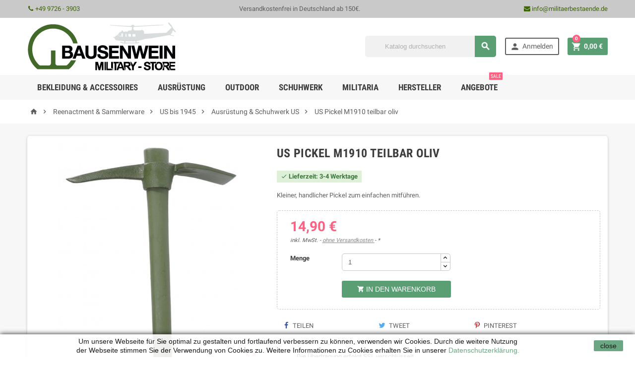

--- FILE ---
content_type: text/html; charset=utf-8
request_url: https://militaerbestaende.de/ausruestung-schuhwerk-us/7454-us-pickel-m1910-teilbar-oliv.html
body_size: 16485
content:
<!doctype html>
<html lang="de">
  <head>
    
      
  <meta charset="utf-8">


  <meta http-equiv="x-ua-compatible" content="ie=edge">



  <link rel="canonical" href="https://militaerbestaende.de/ausruestung-schuhwerk-us/7454-us-pickel-m1910-teilbar-oliv.html">

  <title>Finden Sie bei uns im US-Shop den US Pickel M1910 teilbar oliv. - Military Store Bausenwein</title>
    <meta name="description" content="Der US Pickel M1910 teilbar oliv ist ein zweckmäßiger Pickel der sowohl zum Arbeiten als auch für Reenactment genutzt wird. Bei uns im Militaryshop Bausenwein erhältlich. - günstig in Ihrem Militär Online Shop kaufen">
    <meta name="keywords" content="">
        <link rel="canonical" href="https://militaerbestaende.de/ausruestung-schuhwerk-us/7454-us-pickel-m1910-teilbar-oliv.html">
  


  <meta name="viewport" content="width=device-width, initial-scale=1, shrink-to-fit=no">



  <link rel="icon" type="image/vnd.microsoft.icon" href="https://militaerbestaende.de/img/favicon.ico?1534189059">
  <link rel="shortcut icon" type="image/x-icon" href="https://militaerbestaende.de/img/favicon.ico?1534189059">



    <link rel="stylesheet" href="https://militaerbestaende.de/themes/ZOneTheme/assets/cache/theme-91a18c59.css" type="text/css" media="all">




    <script type="text/javascript">
        var prestashop = {"cart":{"products":[],"totals":{"total":{"type":"total","label":"Gesamt","amount":0,"value":"0,00\u00a0\u20ac"},"total_including_tax":{"type":"total","label":"Gesamt (inkl. MwSt.)","amount":0,"value":"0,00\u00a0\u20ac"},"total_excluding_tax":{"type":"total","label":"Gesamtpreis o. MwSt.","amount":0,"value":"0,00\u00a0\u20ac"}},"subtotals":{"products":{"type":"products","label":"Zwischensumme","amount":0,"value":"0,00\u00a0\u20ac"},"discounts":null,"shipping":{"type":"shipping","label":"Versand","amount":0,"value":""},"tax":{"type":"tax","label":"enthaltene MwSt.","amount":0,"value":"0,00\u00a0\u20ac"}},"products_count":0,"summary_string":"0 Artikel","vouchers":{"allowed":1,"added":[]},"discounts":[],"minimalPurchase":16.81,"minimalPurchaseRequired":"Mindestbestellwert f\u00fcr diese Bestellung ist 16,81\u00a0\u20ac (zzgl. MwSt.). Aktuell betr\u00e4gt er nur 0,00\u00a0\u20ac (zzgl. MwSt.)."},"currency":{"id":1,"name":"Euro","iso_code":"EUR","iso_code_num":"978","sign":"\u20ac"},"customer":{"lastname":null,"firstname":null,"email":null,"birthday":null,"newsletter":null,"newsletter_date_add":null,"optin":null,"website":null,"company":null,"siret":null,"ape":null,"is_logged":false,"gender":{"type":null,"name":null},"addresses":[]},"language":{"name":"Deutsch (German)","iso_code":"de","locale":"de-DE","language_code":"de","is_rtl":"0","date_format_lite":"d.m.Y","date_format_full":"d.m.Y H:i:s","id":1},"page":{"title":"","canonical":"https:\/\/militaerbestaende.de\/ausruestung-schuhwerk-us\/7454-us-pickel-m1910-teilbar-oliv.html","meta":{"title":"Finden Sie bei uns im US-Shop den US Pickel M1910 teilbar oliv.","description":"Der US Pickel M1910 teilbar oliv ist ein zweckm\u00e4\u00dfiger Pickel der sowohl zum Arbeiten als auch f\u00fcr Reenactment genutzt wird. Bei uns im Militaryshop Bausenwein erh\u00e4ltlich.","keywords":"","robots":"index"},"page_name":"product","body_classes":{"lang-de":true,"lang-rtl":false,"country-DE":true,"currency-EUR":true,"layout-full-width":true,"page-product":true,"tax-display-enabled":true,"product-id-7454":true,"product-US Pickel M1910 teilbar oliv":true,"product-id-category-202":true,"product-id-manufacturer-5":true,"product-id-supplier-0":true,"product-available-for-order":true},"admin_notifications":[]},"shop":{"name":"Military Store Bausenwein","logo":"https:\/\/militaerbestaende.de\/img\/military-store-bausenwein-logo-1534189013.jpg","stores_icon":"https:\/\/militaerbestaende.de\/img\/logo_stores.png","favicon":"https:\/\/militaerbestaende.de\/img\/favicon.ico"},"urls":{"base_url":"https:\/\/militaerbestaende.de\/","current_url":"https:\/\/militaerbestaende.de\/ausruestung-schuhwerk-us\/7454-us-pickel-m1910-teilbar-oliv.html","shop_domain_url":"https:\/\/militaerbestaende.de","img_ps_url":"https:\/\/militaerbestaende.de\/img\/","img_cat_url":"https:\/\/militaerbestaende.de\/img\/c\/","img_lang_url":"https:\/\/militaerbestaende.de\/img\/l\/","img_prod_url":"https:\/\/militaerbestaende.de\/img\/p\/","img_manu_url":"https:\/\/militaerbestaende.de\/img\/m\/","img_sup_url":"https:\/\/militaerbestaende.de\/img\/su\/","img_ship_url":"https:\/\/militaerbestaende.de\/img\/s\/","img_store_url":"https:\/\/militaerbestaende.de\/img\/st\/","img_col_url":"https:\/\/militaerbestaende.de\/img\/co\/","img_url":"https:\/\/militaerbestaende.de\/themes\/ZOneTheme\/assets\/img\/","css_url":"https:\/\/militaerbestaende.de\/themes\/ZOneTheme\/assets\/css\/","js_url":"https:\/\/militaerbestaende.de\/themes\/ZOneTheme\/assets\/js\/","pic_url":"https:\/\/militaerbestaende.de\/upload\/","pages":{"address":"https:\/\/militaerbestaende.de\/adresse","addresses":"https:\/\/militaerbestaende.de\/adressen","authentication":"https:\/\/militaerbestaende.de\/anmeldung","cart":"https:\/\/militaerbestaende.de\/warenkorb","category":"https:\/\/militaerbestaende.de\/index.php?controller=category","cms":"https:\/\/militaerbestaende.de\/index.php?controller=cms","contact":"https:\/\/militaerbestaende.de\/kontaktieren-sie-uns","discount":"https:\/\/militaerbestaende.de\/Rabatt","guest_tracking":"https:\/\/militaerbestaende.de\/auftragsverfolgung-gast","history":"https:\/\/militaerbestaende.de\/bestellungsverlauf","identity":"https:\/\/militaerbestaende.de\/profil","index":"https:\/\/militaerbestaende.de\/","my_account":"https:\/\/militaerbestaende.de\/mein-Konto","order_confirmation":"https:\/\/militaerbestaende.de\/bestellbestatigung","order_detail":"https:\/\/militaerbestaende.de\/index.php?controller=order-detail","order_follow":"https:\/\/militaerbestaende.de\/bestellverfolgung","order":"https:\/\/militaerbestaende.de\/Bestellung","order_return":"https:\/\/militaerbestaende.de\/index.php?controller=order-return","order_slip":"https:\/\/militaerbestaende.de\/bestellschein","pagenotfound":"https:\/\/militaerbestaende.de\/seite-nicht-gefunden","password":"https:\/\/militaerbestaende.de\/passwort-zuruecksetzen","pdf_invoice":"https:\/\/militaerbestaende.de\/index.php?controller=pdf-invoice","pdf_order_return":"https:\/\/militaerbestaende.de\/index.php?controller=pdf-order-return","pdf_order_slip":"https:\/\/militaerbestaende.de\/index.php?controller=pdf-order-slip","prices_drop":"https:\/\/militaerbestaende.de\/angebote","product":"https:\/\/militaerbestaende.de\/index.php?controller=product","search":"https:\/\/militaerbestaende.de\/suche","sitemap":"https:\/\/militaerbestaende.de\/Sitemap","stores":"https:\/\/militaerbestaende.de\/militaer-bausenwein","supplier":"https:\/\/militaerbestaende.de\/lieferant","register":"https:\/\/militaerbestaende.de\/anmeldung?create_account=1","order_login":"https:\/\/militaerbestaende.de\/Bestellung?login=1"},"alternative_langs":[],"theme_assets":"\/themes\/ZOneTheme\/assets\/","actions":{"logout":"https:\/\/militaerbestaende.de\/?mylogout="},"no_picture_image":{"bySize":{"cart_default":{"url":"https:\/\/militaerbestaende.de\/img\/p\/de-default-cart_default.jpg","width":90,"height":90},"small_default":{"url":"https:\/\/militaerbestaende.de\/img\/p\/de-default-small_default.jpg","width":90,"height":90},"home_default":{"url":"https:\/\/militaerbestaende.de\/img\/p\/de-default-home_default.jpg","width":278,"height":278},"medium_default":{"url":"https:\/\/militaerbestaende.de\/img\/p\/de-default-medium_default.jpg","width":455,"height":455},"large_default":{"url":"https:\/\/militaerbestaende.de\/img\/p\/de-default-large_default.jpg","width":800,"height":800}},"small":{"url":"https:\/\/militaerbestaende.de\/img\/p\/de-default-cart_default.jpg","width":90,"height":90},"medium":{"url":"https:\/\/militaerbestaende.de\/img\/p\/de-default-home_default.jpg","width":278,"height":278},"large":{"url":"https:\/\/militaerbestaende.de\/img\/p\/de-default-large_default.jpg","width":800,"height":800},"legend":""}},"configuration":{"display_taxes_label":true,"display_prices_tax_incl":true,"is_catalog":false,"show_prices":true,"opt_in":{"partner":false},"quantity_discount":{"type":"discount","label":"Unit discount"},"voucher_enabled":1,"return_enabled":0},"field_required":[],"breadcrumb":{"links":[{"title":"Startseite","url":"https:\/\/militaerbestaende.de\/"},{"title":"Reenactment & Sammlerware","url":"https:\/\/militaerbestaende.de\/33-reenactment-sammlerware"},{"title":"US bis 1945","url":"https:\/\/militaerbestaende.de\/169-us-bis-1945"},{"title":"Ausr\u00fcstung & Schuhwerk US","url":"https:\/\/militaerbestaende.de\/202-ausruestung-schuhwerk-us"},{"title":"US Pickel M1910 teilbar oliv","url":"https:\/\/militaerbestaende.de\/ausruestung-schuhwerk-us\/7454-us-pickel-m1910-teilbar-oliv.html"}],"count":5},"link":{"protocol_link":"https:\/\/","protocol_content":"https:\/\/"},"time":1769095478,"static_token":"439be1042e53eb60de55bb37c5211862","token":"4343430baa1ac48f55cf673cb4fcace3","debug":false};
        var psr_icon_color = "#F19D76";
      </script>





  



<script>
var gaProperty = 'UA-96665276-1';
var disableStr = 'ga-disable-' + gaProperty;
if (document.cookie.indexOf(disableStr + '=true') > -1) {
  window[disableStr] = true;
}
function gaOptout() {
  document.cookie = disableStr + '=true; expires=Thu, 31 Dec 2099 23:59:59 UTC; path=/';
  window[disableStr] = true;
  alert('Das Tracking durch Google Analytics wurde in Ihrem Browser für diese Website deaktiviert.');
}
</script>
<script>
(
  function(i,s,o,g,r,a,m){
    i['GoogleAnalyticsObject']=r;
    i[r]=i[r]||function() {
      (
        i[r].q=i[r].q||[]).push(arguments)},i[r].l=1*new Date();
        a=s.createElement(o),
        m=s.getElementsByTagName(o)[0];
        a.async=1;
        a.src=g;
        m.parentNode.insertBefore(a,m)
  }
)
(window,document,'script','//www.google-analytics.com/analytics.js','ga');
ga('create', 'UA-96665276-1', 'auto');
ga('set', 'anonymizeIp', true);
ga('send', 'pageview');
</script>



    
  <meta property="og:type" content="product">
  <meta property="og:url" content="https://militaerbestaende.de/ausruestung-schuhwerk-us/7454-us-pickel-m1910-teilbar-oliv.html">
  <meta property="og:title" content="Finden Sie bei uns im US-Shop den US Pickel M1910 teilbar oliv.">
  <meta property="og:site_name" content="Military Store Bausenwein">
  <meta property="og:description" content="Der US Pickel M1910 teilbar oliv ist ein zweckmäßiger Pickel der sowohl zum Arbeiten als auch für Reenactment genutzt wird. Bei uns im Militaryshop Bausenwein erhältlich.">
  <meta property="og:image" content="https://militaerbestaende.de/13808-large_default/us-pickel-m1910-teilbar-oliv.jpg">
  <meta property="product:pretax_price:amount" content="12.521008">
  <meta property="product:pretax_price:currency" content="EUR">
  <meta property="product:price:amount" content="14.9">
  <meta property="product:price:currency" content="EUR">
    <meta property="product:weight:value" content="0.900000">
  <meta property="product:weight:units" content="kg">
  
  </head>

  <body id="product" class="lang-de country-de currency-eur layout-full-width page-product tax-display-enabled product-id-7454 product-us-pickel-m1910-teilbar-oliv product-id-category-202 product-id-manufacturer-5 product-id-supplier-0 product-available-for-order st-wrapper     ">

    
      
    

    <div class="st-menu st-effect-left js-sidebar-navigation-enabled">
  <div class="st-menu-close d-flex"><i class="material-icons">&#xE5CD;</i></div>
  <div class="st-menu-title">
    <h4>Menü</h4>
  </div>
  <div id="js-search-sidebar" class="sidebar-search js-hidden"></div>
  <div id="js-menu-sidebar" class="sidebar-menu">
    <div class="sidebar-categories">
  <div class="category-tree sidebar-category-tree js-sidebar-categories">
  <ul>
      <li class="sb-m3">
      <a href="https://militaerbestaende.de/3-bekleidung-accessoires" title="Bekleidung &amp; Accessoires">Bekleidung &amp; Accessoires</a>

              <div class="collapse-icons js-collapse-trigger">
  <i class="material-icons add">&#xE145;</i>
  <i class="material-icons remove">&#xE15B;</i>
</div>
<div class="category-sub-menu js-sub-categories">
<ul>
    <li class="sb-m49">
    <a href="https://militaerbestaende.de/49-kinderbekleidung" title="Kinderbekleidung">Kinderbekleidung</a>
      </li>
    <li class="sb-m43">
    <a href="https://militaerbestaende.de/43-socken" title="Socken">Socken</a>
      </li>
    <li class="sb-m42">
    <a href="https://militaerbestaende.de/42-gurtel-hosentrager" title="Gürtel &amp; Hosenträger">Gürtel &amp; Hosenträger</a>
      </li>
    <li class="sb-m47">
    <a href="https://militaerbestaende.de/47-schals-halstucher" title="Schals &amp; Halstücher">Schals &amp; Halstücher</a>
      </li>
    <li class="sb-m45">
    <a href="https://militaerbestaende.de/45-damenbekleidung" title="Damenbekleidung">Damenbekleidung</a>
          <div class="collapse-icons js-collapse-trigger">
  <i class="material-icons add">&#xE145;</i>
  <i class="material-icons remove">&#xE15B;</i>
</div>
<div class="category-sub-menu js-sub-categories">
<ul>
    <li class="sb-m135">
    <a href="https://militaerbestaende.de/135-hosen-rocke" title="Hosen &amp; Röcke">Hosen &amp; Röcke</a>
      </li>
    <li class="sb-m136">
    <a href="https://militaerbestaende.de/136-oberteile" title="Oberteile">Oberteile</a>
      </li>
    <li class="sb-m137">
    <a href="https://militaerbestaende.de/137-jacken-parkas" title="Jacken &amp; Parkas">Jacken &amp; Parkas</a>
      </li>
  </ul>
</div>


      </li>
    <li class="sb-m40">
    <a href="https://militaerbestaende.de/40-handschuhe" title="Handschuhe">Handschuhe</a>
      </li>
    <li class="sb-m39">
    <a href="https://militaerbestaende.de/39-nasseschutzbekleidung-ponchos" title="Nässeschutzbekleidung &amp; Ponchos">Nässeschutzbekleidung &amp; Ponchos</a>
      </li>
    <li class="sb-m41">
    <a href="https://militaerbestaende.de/41-koppel-zubehor" title="Koppel &amp; Zubehör">Koppel &amp; Zubehör</a>
      </li>
    <li class="sb-m46">
    <a href="https://militaerbestaende.de/46-herrenbekleidung" title="Herrenbekleidung">Herrenbekleidung</a>
          <div class="collapse-icons js-collapse-trigger">
  <i class="material-icons add">&#xE145;</i>
  <i class="material-icons remove">&#xE15B;</i>
</div>
<div class="category-sub-menu js-sub-categories">
<ul>
    <li class="sb-m156">
    <a href="https://militaerbestaende.de/156-kalteschutz" title="Kälteschutz">Kälteschutz</a>
      </li>
    <li class="sb-m157">
    <a href="https://militaerbestaende.de/157-flieger-bomberjacken" title="Flieger &amp; Bomberjacken">Flieger &amp; Bomberjacken</a>
      </li>
    <li class="sb-m149">
    <a href="https://militaerbestaende.de/149-kombinationen" title="Kombinationen">Kombinationen</a>
      </li>
    <li class="sb-m150">
    <a href="https://militaerbestaende.de/150-pullover" title="Pullover">Pullover</a>
      </li>
    <li class="sb-m151">
    <a href="https://militaerbestaende.de/151-hosen" title="Hosen">Hosen</a>
      </li>
    <li class="sb-m152">
    <a href="https://militaerbestaende.de/152-short-s" title="Short&#039;s">Short&#039;s</a>
      </li>
    <li class="sb-m153">
    <a href="https://militaerbestaende.de/153-hemden" title="Hemden">Hemden</a>
      </li>
    <li class="sb-m154">
    <a href="https://militaerbestaende.de/154-westen" title="Westen">Westen</a>
      </li>
    <li class="sb-m155">
    <a href="https://militaerbestaende.de/155-feldjacken-parka" title="Feldjacken &amp; Parka">Feldjacken &amp; Parka</a>
      </li>
    <li class="sb-m148">
    <a href="https://militaerbestaende.de/148-unterwasche" title="Unterwäsche">Unterwäsche</a>
      </li>
  </ul>
</div>


      </li>
    <li class="sb-m50">
    <a href="https://militaerbestaende.de/50-t-shirt-s-tanktop-s" title="T-Shirt&#039;s &amp; Tanktop&#039;s">T-Shirt&#039;s &amp; Tanktop&#039;s</a>
          <div class="collapse-icons js-collapse-trigger">
  <i class="material-icons add">&#xE145;</i>
  <i class="material-icons remove">&#xE15B;</i>
</div>
<div class="category-sub-menu js-sub-categories">
<ul>
    <li class="sb-m188">
    <a href="https://militaerbestaende.de/188-t-shirt-s-tarn" title="T-Shirt&#039;s tarn">T-Shirt&#039;s tarn</a>
      </li>
    <li class="sb-m186">
    <a href="https://militaerbestaende.de/186-t-shirt-s-bedruckt" title="T-Shirt&#039;s bedruckt">T-Shirt&#039;s bedruckt</a>
      </li>
    <li class="sb-m187">
    <a href="https://militaerbestaende.de/187-t-shirt-s-unifarben" title="T-Shirt&#039;s unifarben">T-Shirt&#039;s unifarben</a>
      </li>
  </ul>
</div>


      </li>
    <li class="sb-m48">
    <a href="https://militaerbestaende.de/48-jagdbekleidung" title="Jagdbekleidung">Jagdbekleidung</a>
          <div class="collapse-icons js-collapse-trigger">
  <i class="material-icons add">&#xE145;</i>
  <i class="material-icons remove">&#xE15B;</i>
</div>
<div class="category-sub-menu js-sub-categories">
<ul>
    <li class="sb-m163">
    <a href="https://militaerbestaende.de/163-jacken-fuer-die-jagd" title="Jacken für die Jagd">Jacken für die Jagd</a>
      </li>
    <li class="sb-m165">
    <a href="https://militaerbestaende.de/165-hemden-u-pullover" title="Hemden u. Pullover">Hemden u. Pullover</a>
      </li>
    <li class="sb-m166">
    <a href="https://militaerbestaende.de/166-accessoires" title="Accessoires">Accessoires</a>
      </li>
    <li class="sb-m167">
    <a href="https://militaerbestaende.de/167-schuhe" title="Schuhe">Schuhe</a>
      </li>
    <li class="sb-m164">
    <a href="https://militaerbestaende.de/164-jagdhosen" title="Jagdhosen">Jagdhosen</a>
      </li>
  </ul>
</div>


      </li>
    <li class="sb-m44">
    <a href="https://militaerbestaende.de/44-kopfbedeckungen" title="Kopfbedeckungen">Kopfbedeckungen</a>
          <div class="collapse-icons js-collapse-trigger">
  <i class="material-icons add">&#xE145;</i>
  <i class="material-icons remove">&#xE15B;</i>
</div>
<div class="category-sub-menu js-sub-categories">
<ul>
    <li class="sb-m124">
    <a href="https://militaerbestaende.de/124-feld-und-baseballmutzen" title="Feld- und Baseballmützen">Feld- und Baseballmützen</a>
      </li>
    <li class="sb-m125">
    <a href="https://militaerbestaende.de/125-busch-und-dschungelhute" title="Busch- und Dschungelhüte">Busch- und Dschungelhüte</a>
      </li>
    <li class="sb-m126">
    <a href="https://militaerbestaende.de/126-sturmhauben" title="Sturmhauben">Sturmhauben</a>
      </li>
    <li class="sb-m127">
    <a href="https://militaerbestaende.de/127-barette" title="Barette">Barette</a>
      </li>
    <li class="sb-m123">
    <a href="https://militaerbestaende.de/123-wintermutzen" title="Wintermützen">Wintermützen</a>
      </li>
  </ul>
</div>


      </li>
  </ul>
</div>


          </li>
      <li class="sb-m4">
      <a href="https://militaerbestaende.de/4-abzeichen" title="Abzeichen">Abzeichen</a>

              <div class="collapse-icons js-collapse-trigger">
  <i class="material-icons add">&#xE145;</i>
  <i class="material-icons remove">&#xE15B;</i>
</div>
<div class="category-sub-menu js-sub-categories">
<ul>
    <li class="sb-m52">
    <a href="https://militaerbestaende.de/52-us-streitkrafte" title="US-Streitkräfte">US-Streitkräfte</a>
      </li>
    <li class="sb-m53">
    <a href="https://militaerbestaende.de/53-nva-mdi" title="NVA / MdI">NVA / MdI</a>
      </li>
    <li class="sb-m54">
    <a href="https://militaerbestaende.de/54-udssr" title="UDSSR">UDSSR</a>
      </li>
    <li class="sb-m51">
    <a href="https://militaerbestaende.de/51-bundeswehr" title="Bundeswehr">Bundeswehr</a>
      </li>
    <li class="sb-m55">
    <a href="https://militaerbestaende.de/55-moral-patches" title="Moral Patches">Moral Patches</a>
      </li>
  </ul>
</div>


          </li>
      <li class="sb-m5">
      <a href="https://militaerbestaende.de/5-bucher" title="Bücher">Bücher</a>

          </li>
      <li class="sb-m13">
      <a href="https://militaerbestaende.de/13-optik" title="Optik">Optik</a>

              <div class="collapse-icons js-collapse-trigger">
  <i class="material-icons add">&#xE145;</i>
  <i class="material-icons remove">&#xE15B;</i>
</div>
<div class="category-sub-menu js-sub-categories">
<ul>
    <li class="sb-m87">
    <a href="https://militaerbestaende.de/87-sonnen-und-schutzbrillen" title="Sonnen,- und Schutzbrillen">Sonnen,- und Schutzbrillen</a>
      </li>
    <li class="sb-m88">
    <a href="https://militaerbestaende.de/88-sonstige-optiken" title="Sonstige Optiken">Sonstige Optiken</a>
      </li>
    <li class="sb-m86">
    <a href="https://militaerbestaende.de/86-fernglaser" title="Ferngläser">Ferngläser</a>
      </li>
  </ul>
</div>


          </li>
      <li class="sb-m22">
      <a href="https://militaerbestaende.de/22-helme" title="Helme">Helme</a>

              <div class="collapse-icons js-collapse-trigger">
  <i class="material-icons add">&#xE145;</i>
  <i class="material-icons remove">&#xE15B;</i>
</div>
<div class="category-sub-menu js-sub-categories">
<ul>
    <li class="sb-m117">
    <a href="https://militaerbestaende.de/117-stahlhelme-gefechtshelme" title="Stahlhelme &amp; Gefechtshelme">Stahlhelme &amp; Gefechtshelme</a>
      </li>
    <li class="sb-m116">
    <a href="https://militaerbestaende.de/116-fliegerhelme-panzerhelme" title="Fliegerhelme &amp; Panzerhelme">Fliegerhelme &amp; Panzerhelme</a>
      </li>
  </ul>
</div>


          </li>
      <li class="sb-m14">
      <a href="https://militaerbestaende.de/14-orientierung" title="Orientierung">Orientierung</a>

              <div class="collapse-icons js-collapse-trigger">
  <i class="material-icons add">&#xE145;</i>
  <i class="material-icons remove">&#xE15B;</i>
</div>
<div class="category-sub-menu js-sub-categories">
<ul>
    <li class="sb-m90">
    <a href="https://militaerbestaende.de/90-gps" title="GPS">GPS</a>
      </li>
    <li class="sb-m89">
    <a href="https://militaerbestaende.de/89-kompasse" title="Kompasse">Kompasse</a>
      </li>
  </ul>
</div>


          </li>
      <li class="sb-m25">
      <a href="https://militaerbestaende.de/25-tarnnetze" title="Tarnnetze">Tarnnetze</a>

          </li>
      <li class="sb-m9">
      <a href="https://militaerbestaende.de/9-licht-warme" title="Licht &amp; Wärme">Licht &amp; Wärme</a>

              <div class="collapse-icons js-collapse-trigger">
  <i class="material-icons add">&#xE145;</i>
  <i class="material-icons remove">&#xE15B;</i>
</div>
<div class="category-sub-menu js-sub-categories">
<ul>
    <li class="sb-m68">
    <a href="https://militaerbestaende.de/68-licht" title="Licht">Licht</a>
          <div class="collapse-icons js-collapse-trigger">
  <i class="material-icons add">&#xE145;</i>
  <i class="material-icons remove">&#xE15B;</i>
</div>
<div class="category-sub-menu js-sub-categories">
<ul>
    <li class="sb-m129">
    <a href="https://militaerbestaende.de/129-campinglaternen" title="Campinglaternen">Campinglaternen</a>
      </li>
    <li class="sb-m131">
    <a href="https://militaerbestaende.de/131-taktische-lampen" title="Taktische Lampen">Taktische Lampen</a>
      </li>
    <li class="sb-m132">
    <a href="https://militaerbestaende.de/132-scheinwerfer" title="Scheinwerfer">Scheinwerfer</a>
      </li>
    <li class="sb-m133">
    <a href="https://militaerbestaende.de/133-taschenlampen" title="Taschenlampen">Taschenlampen</a>
      </li>
    <li class="sb-m134">
    <a href="https://militaerbestaende.de/134-leuchtstabe" title="Leuchtstäbe">Leuchtstäbe</a>
      </li>
    <li class="sb-m128">
    <a href="https://militaerbestaende.de/128-stirnlampen" title="Stirnlampen">Stirnlampen</a>
      </li>
    <li class="sb-m130">
    <a href="https://militaerbestaende.de/130-schluesselanhaenger-mit-licht" title="Schlüsselanhänger mit Licht">Schlüsselanhänger mit Licht</a>
      </li>
  </ul>
</div>


      </li>
    <li class="sb-m67">
    <a href="https://militaerbestaende.de/67-warme" title="Wärme">Wärme</a>
      </li>
  </ul>
</div>


          </li>
      <li class="sb-m15">
      <a href="https://militaerbestaende.de/15-rucksacke-seesacke-taschen" title="Rucksäcke, Seesäcke &amp; Taschen">Rucksäcke, Seesäcke &amp; Taschen</a>

              <div class="collapse-icons js-collapse-trigger">
  <i class="material-icons add">&#xE145;</i>
  <i class="material-icons remove">&#xE15B;</i>
</div>
<div class="category-sub-menu js-sub-categories">
<ul>
    <li class="sb-m92">
    <a href="https://militaerbestaende.de/92-rucksacke" title="Rucksäcke">Rucksäcke</a>
      </li>
    <li class="sb-m93">
    <a href="https://militaerbestaende.de/93-transport-seesacke" title="Transport- &amp; Seesäcke">Transport- &amp; Seesäcke</a>
      </li>
    <li class="sb-m94">
    <a href="https://militaerbestaende.de/94-waffentragetaschen" title="Waffentragetaschen">Waffentragetaschen</a>
      </li>
    <li class="sb-m91">
    <a href="https://militaerbestaende.de/91-taschen" title="Taschen">Taschen</a>
      </li>
  </ul>
</div>


          </li>
      <li class="sb-m16">
      <a href="https://militaerbestaende.de/16-schuhe-stiefel" title="Schuhe &amp; Stiefel">Schuhe &amp; Stiefel</a>

              <div class="collapse-icons js-collapse-trigger">
  <i class="material-icons add">&#xE145;</i>
  <i class="material-icons remove">&#xE15B;</i>
</div>
<div class="category-sub-menu js-sub-categories">
<ul>
    <li class="sb-m96">
    <a href="https://militaerbestaende.de/96-schuhe-stiefel" title="Schuhe &amp; Stiefel">Schuhe &amp; Stiefel</a>
      </li>
    <li class="sb-m97">
    <a href="https://militaerbestaende.de/97-freizeitschuhe-sandalen" title="Freizeitschuhe &amp; Sandalen">Freizeitschuhe &amp; Sandalen</a>
      </li>
    <li class="sb-m95">
    <a href="https://militaerbestaende.de/95-pflege-zubehor" title="Pflege &amp; Zubehör">Pflege &amp; Zubehör</a>
      </li>
  </ul>
</div>


          </li>
      <li class="sb-m18">
      <a href="https://militaerbestaende.de/18-uhren" title="Uhren">Uhren</a>

          </li>
      <li class="sb-m21">
      <a href="https://militaerbestaende.de/21-taktische-ausrustung" title="Taktische Ausrüstung">Taktische Ausrüstung</a>

              <div class="collapse-icons js-collapse-trigger">
  <i class="material-icons add">&#xE145;</i>
  <i class="material-icons remove">&#xE15B;</i>
</div>
<div class="category-sub-menu js-sub-categories">
<ul>
    <li class="sb-m101">
    <a href="https://militaerbestaende.de/101-holster" title="Holster">Holster</a>
      </li>
    <li class="sb-m102">
    <a href="https://militaerbestaende.de/102-kartenmappen-schreiben" title="Kartenmappen &amp; Schreiben">Kartenmappen &amp; Schreiben</a>
      </li>
    <li class="sb-m103">
    <a href="https://militaerbestaende.de/103-ballistische-brillenstaubschutz" title="Ballistische Brillen&amp;Staubschutz">Ballistische Brillen&amp;Staubschutz</a>
      </li>
    <li class="sb-m104">
    <a href="https://militaerbestaende.de/104-gehorschutz" title="Gehörschutz">Gehörschutz</a>
      </li>
    <li class="sb-m105">
    <a href="https://militaerbestaende.de/105-trinksysteme-zubehor" title="Trinksysteme &amp; Zubehör">Trinksysteme &amp; Zubehör</a>
      </li>
    <li class="sb-m106">
    <a href="https://militaerbestaende.de/106-modulares-zubehor" title="Modulares Zubehör">Modulares Zubehör</a>
          <div class="collapse-icons js-collapse-trigger">
  <i class="material-icons add">&#xE145;</i>
  <i class="material-icons remove">&#xE15B;</i>
</div>
<div class="category-sub-menu js-sub-categories">
<ul>
    <li class="sb-m159">
    <a href="https://militaerbestaende.de/159-modulare-san-taschen" title="Modulare San Taschen">Modulare San Taschen</a>
      </li>
    <li class="sb-m160">
    <a href="https://militaerbestaende.de/160-bw-lochkoppeltaschen-co" title="BW Lochkoppeltaschen &amp; Co.">BW Lochkoppeltaschen &amp; Co.</a>
      </li>
    <li class="sb-m161">
    <a href="https://militaerbestaende.de/161-modulare-ausrustungstaschen" title="Modulare Ausrüstungstaschen">Modulare Ausrüstungstaschen</a>
      </li>
    <li class="sb-m158">
    <a href="https://militaerbestaende.de/158-magazin-und-munitionstaschen" title="Magazin- und Munitionstaschen">Magazin- und Munitionstaschen</a>
      </li>
  </ul>
</div>


      </li>
    <li class="sb-m107">
    <a href="https://militaerbestaende.de/107-combat-shirt-s-windbraker" title="Combat Shirt&#039;s &amp; Windbraker">Combat Shirt&#039;s &amp; Windbraker</a>
      </li>
    <li class="sb-m108">
    <a href="https://militaerbestaende.de/108-smock-s" title="Smock&#039;s">Smock&#039;s</a>
      </li>
    <li class="sb-m109">
    <a href="https://militaerbestaende.de/109-einsatzhandschuhe" title="Einsatzhandschuhe">Einsatzhandschuhe</a>
      </li>
    <li class="sb-m111">
    <a href="https://militaerbestaende.de/111-naesseschutz-militaer" title="Nässeschutz Militär">Nässeschutz Militär</a>
      </li>
    <li class="sb-m112">
    <a href="https://militaerbestaende.de/112-einsatzhosen" title="Einsatzhosen">Einsatzhosen</a>
      </li>
    <li class="sb-m113">
    <a href="https://militaerbestaende.de/113-gamaschen" title="Gamaschen">Gamaschen</a>
      </li>
    <li class="sb-m98">
    <a href="https://militaerbestaende.de/98-einsatzwesten-trageausrustung" title="Einsatzwesten &amp; Trageausrüstung">Einsatzwesten &amp; Trageausrüstung</a>
      </li>
    <li class="sb-m114">
    <a href="https://militaerbestaende.de/114-militarische-schablonen" title="Militärische Schablonen">Militärische Schablonen</a>
      </li>
    <li class="sb-m99">
    <a href="https://militaerbestaende.de/99-tarnmaterial" title="Tarnmaterial">Tarnmaterial</a>
      </li>
    <li class="sb-m115">
    <a href="https://militaerbestaende.de/115-knieschoner" title="Knieschoner">Knieschoner</a>
      </li>
    <li class="sb-m100">
    <a href="https://militaerbestaende.de/100-scharfschutzenanzuge" title="Scharfschützenanzüge">Scharfschützenanzüge</a>
      </li>
    <li class="sb-m110">
    <a href="https://militaerbestaende.de/110-kaelteschutz-militaer" title="Kälteschutz Militär">Kälteschutz Militär</a>
      </li>
  </ul>
</div>


          </li>
      <li class="sb-m29">
      <a href="https://militaerbestaende.de/29-ersatzteile" title="Ersatzteile">Ersatzteile</a>

              <div class="collapse-icons js-collapse-trigger">
  <i class="material-icons add">&#xE145;</i>
  <i class="material-icons remove">&#xE15B;</i>
</div>
<div class="category-sub-menu js-sub-categories">
<ul>
    <li class="sb-m140">
    <a href="https://militaerbestaende.de/140-hotchkiss-hs-30" title="Hotchkiss &amp; HS 30">Hotchkiss &amp; HS 30</a>
      </li>
    <li class="sb-m141">
    <a href="https://militaerbestaende.de/141-diverses" title="Diverses">Diverses</a>
      </li>
    <li class="sb-m143">
    <a href="https://militaerbestaende.de/143-farben-lacke" title="Farben &amp; Lacke">Farben &amp; Lacke</a>
      </li>
    <li class="sb-m144">
    <a href="https://militaerbestaende.de/144-ersatzteile-fur-bekleidung" title="Ersatzteile für Bekleidung">Ersatzteile für Bekleidung</a>
      </li>
    <li class="sb-m146">
    <a href="https://militaerbestaende.de/146-us-ersatzteile-m151-a1-a2" title="US Ersatzteile M151 A1 &amp;  A2">US Ersatzteile M151 A1 &amp;  A2</a>
      </li>
    <li class="sb-m147">
    <a href="https://militaerbestaende.de/147-gama-goat" title="Gama Goat">Gama Goat</a>
      </li>
    <li class="sb-m139">
    <a href="https://militaerbestaende.de/139-ddr" title="DDR">DDR</a>
      </li>
  </ul>
</div>


          </li>
      <li class="sb-m12">
      <a href="https://militaerbestaende.de/12-camping-outdoor" title="Camping &amp; Outdoor">Camping &amp; Outdoor</a>

              <div class="collapse-icons js-collapse-trigger">
  <i class="material-icons add">&#xE145;</i>
  <i class="material-icons remove">&#xE15B;</i>
</div>
<div class="category-sub-menu js-sub-categories">
<ul>
    <li class="sb-m79">
    <a href="https://militaerbestaende.de/79-stuhle-und-tische" title="Stühle und Tische">Stühle und Tische</a>
      </li>
    <li class="sb-m80">
    <a href="https://militaerbestaende.de/80-korperpflege" title="Körperpflege">Körperpflege</a>
      </li>
    <li class="sb-m81">
    <a href="https://militaerbestaende.de/81-trinksysteme" title="Trinksysteme">Trinksysteme</a>
      </li>
    <li class="sb-m82">
    <a href="https://militaerbestaende.de/82-kocher-feldkuchen" title="Kocher &amp; Feldküchen">Kocher &amp; Feldküchen</a>
      </li>
    <li class="sb-m83">
    <a href="https://militaerbestaende.de/83-trinkflaschen" title="Trinkflaschen">Trinkflaschen</a>
      </li>
    <li class="sb-m84">
    <a href="https://militaerbestaende.de/84-wassersacke-outdoorduschen" title="Wassersäcke &amp; Outdoorduschen">Wassersäcke &amp; Outdoorduschen</a>
      </li>
    <li class="sb-m85">
    <a href="https://militaerbestaende.de/85-verpflegung" title="Verpflegung">Verpflegung</a>
      </li>
    <li class="sb-m78">
    <a href="https://militaerbestaende.de/78-kochgeschirre-besteck" title="Kochgeschirre &amp; Besteck">Kochgeschirre &amp; Besteck</a>
      </li>
  </ul>
</div>


          </li>
      <li class="sb-m26">
      <a href="https://militaerbestaende.de/26-schlafen" title="Schlafen">Schlafen</a>

              <div class="collapse-icons js-collapse-trigger">
  <i class="material-icons add">&#xE145;</i>
  <i class="material-icons remove">&#xE15B;</i>
</div>
<div class="category-sub-menu js-sub-categories">
<ul>
    <li class="sb-m119">
    <a href="https://militaerbestaende.de/119-decken" title="Decken">Decken</a>
      </li>
    <li class="sb-m120">
    <a href="https://militaerbestaende.de/120-hangematten-moskitonetze" title="Hängematten &amp; Moskitonetze">Hängematten &amp; Moskitonetze</a>
      </li>
    <li class="sb-m121">
    <a href="https://militaerbestaende.de/121-feldbetten" title="Feldbetten">Feldbetten</a>
      </li>
    <li class="sb-m122">
    <a href="https://militaerbestaende.de/122-isomatten" title="Isomatten">Isomatten</a>
      </li>
    <li class="sb-m118">
    <a href="https://militaerbestaende.de/118-schlafsacke" title="Schlafsäcke">Schlafsäcke</a>
      </li>
  </ul>
</div>


          </li>
      <li class="sb-m19">
      <a href="https://militaerbestaende.de/19-zelte-planen-fallschirme" title="Zelte, Planen &amp; Fallschirme">Zelte, Planen &amp; Fallschirme</a>

          </li>
      <li class="sb-m8">
      <a href="https://militaerbestaende.de/8-flaggen" title="Flaggen">Flaggen</a>

              <div class="collapse-icons js-collapse-trigger">
  <i class="material-icons add">&#xE145;</i>
  <i class="material-icons remove">&#xE15B;</i>
</div>
<div class="category-sub-menu js-sub-categories">
<ul>
    <li class="sb-m65">
    <a href="https://militaerbestaende.de/65-bundeslander" title="Bundesländer">Bundesländer</a>
      </li>
    <li class="sb-m66">
    <a href="https://militaerbestaende.de/66-sonstige" title="Sonstige">Sonstige</a>
      </li>
    <li class="sb-m64">
    <a href="https://militaerbestaende.de/64-lander" title="Länder">Länder</a>
      </li>
  </ul>
</div>


          </li>
      <li class="sb-m27">
      <a href="https://militaerbestaende.de/27-funk-fernmeldetechnik" title="Funk &amp; Fernmeldetechnik">Funk &amp; Fernmeldetechnik</a>

          </li>
      <li class="sb-m30">
      <a href="https://militaerbestaende.de/30-angebote" title="Angebote">Angebote</a>

              <div class="collapse-icons js-collapse-trigger">
  <i class="material-icons add">&#xE145;</i>
  <i class="material-icons remove">&#xE15B;</i>
</div>
<div class="category-sub-menu js-sub-categories">
<ul>
    <li class="sb-m162">
    <a href="https://militaerbestaende.de/162-restposten" title="Restposten">Restposten</a>
      </li>
  </ul>
</div>


          </li>
      <li class="sb-m7">
      <a href="https://militaerbestaende.de/7-erste-hilfe" title="Erste Hilfe">Erste Hilfe</a>

          </li>
      <li class="sb-m31">
      <a href="https://militaerbestaende.de/31-signale" title="Signale">Signale</a>

          </li>
      <li class="sb-m32">
      <a href="https://militaerbestaende.de/32-feuerzeuge" title="Feuerzeuge">Feuerzeuge</a>

          </li>
      <li class="sb-m20">
      <a href="https://militaerbestaende.de/20-transportbehalter-kanister" title="Transportbehälter &amp; Kanister">Transportbehälter &amp; Kanister</a>

          </li>
      <li class="sb-m11">
      <a href="https://militaerbestaende.de/11-werkzeuge" title="Werkzeuge">Werkzeuge</a>

              <div class="collapse-icons js-collapse-trigger">
  <i class="material-icons add">&#xE145;</i>
  <i class="material-icons remove">&#xE15B;</i>
</div>
<div class="category-sub-menu js-sub-categories">
<ul>
    <li class="sb-m76">
    <a href="https://militaerbestaende.de/76-macheten-xte-drahtschneider" title="Macheten, Äxte, Drahtschneider">Macheten, Äxte, Drahtschneider</a>
      </li>
    <li class="sb-m77">
    <a href="https://militaerbestaende.de/77-div-werkzeuge-aus-nva-bestanden" title="Div. Werkzeuge aus NVA Beständen">Div. Werkzeuge aus NVA Beständen</a>
      </li>
    <li class="sb-m75">
    <a href="https://militaerbestaende.de/75-spaten-schaufel-hacken" title="Spaten, Schaufel, Hacken">Spaten, Schaufel, Hacken</a>
      </li>
  </ul>
</div>


          </li>
      <li class="sb-m6">
      <a href="https://militaerbestaende.de/6-diverses-zubehor" title="Diverses &amp; Zubehör">Diverses &amp; Zubehör</a>

              <div class="collapse-icons js-collapse-trigger">
  <i class="material-icons add">&#xE145;</i>
  <i class="material-icons remove">&#xE15B;</i>
</div>
<div class="category-sub-menu js-sub-categories">
<ul>
    <li class="sb-m57">
    <a href="https://militaerbestaende.de/57-schlusselanhanger" title="Schlüsselanhänger">Schlüsselanhänger</a>
      </li>
    <li class="sb-m58">
    <a href="https://militaerbestaende.de/58-seile" title="Seile">Seile</a>
      </li>
    <li class="sb-m60">
    <a href="https://militaerbestaende.de/60-erkennungsmarken" title="Erkennungsmarken">Erkennungsmarken</a>
      </li>
    <li class="sb-m61">
    <a href="https://militaerbestaende.de/61-batterien" title="Batterien">Batterien</a>
      </li>
    <li class="sb-m62">
    <a href="https://militaerbestaende.de/62-tierbedarf" title="Tierbedarf">Tierbedarf</a>
      </li>
    <li class="sb-m63">
    <a href="https://militaerbestaende.de/63-gasmasken" title="Gasmasken">Gasmasken</a>
      </li>
    <li class="sb-m56">
    <a href="https://militaerbestaende.de/56-geldbeutel" title="Geldbeutel">Geldbeutel</a>
      </li>
    <li class="sb-m59">
    <a href="https://militaerbestaende.de/59-sonstiges-zubehoer" title="Sonstiges Zubehör">Sonstiges Zubehör</a>
      </li>
  </ul>
</div>


          </li>
      <li class="sb-m17">
      <a href="https://militaerbestaende.de/17-security" title="Security">Security</a>

          </li>
      <li class="sb-m33">
      <a href="https://militaerbestaende.de/33-reenactment-sammlerware" title="Reenactment &amp; Sammlerware">Reenactment &amp; Sammlerware</a>

              <div class="collapse-icons js-collapse-trigger">
  <i class="material-icons add">&#xE145;</i>
  <i class="material-icons remove">&#xE15B;</i>
</div>
<div class="category-sub-menu js-sub-categories">
<ul>
    <li class="sb-m168">
    <a href="https://militaerbestaende.de/168-deutsch-bis-1945" title="Deutsch bis 1945">Deutsch bis 1945</a>
          <div class="collapse-icons js-collapse-trigger">
  <i class="material-icons add">&#xE145;</i>
  <i class="material-icons remove">&#xE15B;</i>
</div>
<div class="category-sub-menu js-sub-categories">
<ul>
    <li class="sb-m176">
    <a href="https://militaerbestaende.de/176-uniformen-bekleidung-wh" title="Uniformen &amp; Bekleidung WH">Uniformen &amp; Bekleidung WH</a>
      </li>
    <li class="sb-m178">
    <a href="https://militaerbestaende.de/178-abzeichen-wh" title="Abzeichen WH">Abzeichen WH</a>
      </li>
    <li class="sb-m177">
    <a href="https://militaerbestaende.de/177-ausruestung-schuhwerk-wh" title="Ausrüstung &amp; Schuhwerk WH">Ausrüstung &amp; Schuhwerk WH</a>
      </li>
  </ul>
</div>


      </li>
    <li class="sb-m169">
    <a href="https://militaerbestaende.de/169-us-bis-1945" title="US bis 1945">US bis 1945</a>
          <div class="collapse-icons js-collapse-trigger">
  <i class="material-icons add">&#xE145;</i>
  <i class="material-icons remove">&#xE15B;</i>
</div>
<div class="category-sub-menu js-sub-categories">
<ul>
    <li class="sb-m179">
    <a href="https://militaerbestaende.de/179-uniformen-bekleidung-us" title="Uniformen &amp; Bekleidung US">Uniformen &amp; Bekleidung US</a>
      </li>
    <li class="sb-m202">
    <a href="https://militaerbestaende.de/202-ausruestung-schuhwerk-us" title="Ausrüstung &amp; Schuhwerk US">Ausrüstung &amp; Schuhwerk US</a>
      </li>
  </ul>
</div>


      </li>
    <li class="sb-m170">
    <a href="https://militaerbestaende.de/170-brit-bis-1945" title="Brit. bis 1945">Brit. bis 1945</a>
      </li>
    <li class="sb-m171">
    <a href="https://militaerbestaende.de/171-russ-bis-1945" title="Russ. bis 1945">Russ. bis 1945</a>
      </li>
    <li class="sb-m172">
    <a href="https://militaerbestaende.de/172-sonstige-sammlerware" title="Sonstige Sammlerware">Sonstige Sammlerware</a>
      </li>
    <li class="sb-m173">
    <a href="https://militaerbestaende.de/173-nva-ostalgie" title="NVA &amp; Ostalgie">NVA &amp; Ostalgie</a>
          <div class="collapse-icons js-collapse-trigger">
  <i class="material-icons add">&#xE145;</i>
  <i class="material-icons remove">&#xE15B;</i>
</div>
<div class="category-sub-menu js-sub-categories">
<ul>
    <li class="sb-m182">
    <a href="https://militaerbestaende.de/182-modelle" title="Modelle">Modelle</a>
      </li>
    <li class="sb-m183">
    <a href="https://militaerbestaende.de/183-sonstiges" title="Sonstiges">Sonstiges</a>
      </li>
    <li class="sb-m181">
    <a href="https://militaerbestaende.de/181-bekleidung-ausrustung" title="Bekleidung &amp; Ausrüstung">Bekleidung &amp; Ausrüstung</a>
          <div class="collapse-icons js-collapse-trigger">
  <i class="material-icons add">&#xE145;</i>
  <i class="material-icons remove">&#xE15B;</i>
</div>
<div class="category-sub-menu js-sub-categories">
<ul>
    <li class="sb-m185">
    <a href="https://militaerbestaende.de/185-stiefel-ausrustung" title="Stiefel &amp; Ausrüstung">Stiefel &amp; Ausrüstung</a>
      </li>
    <li class="sb-m184">
    <a href="https://militaerbestaende.de/184-bekleidung" title="Bekleidung">Bekleidung</a>
      </li>
  </ul>
</div>


      </li>
  </ul>
</div>


      </li>
    <li class="sb-m174">
    <a href="https://militaerbestaende.de/174-us-ab-1945" title="US ab 1945">US ab 1945</a>
      </li>
    <li class="sb-m201">
    <a href="https://militaerbestaende.de/201-bundeswehr-ab-1955" title="Bundeswehr ab 1955">Bundeswehr ab 1955</a>
      </li>
  </ul>
</div>


          </li>
      <li class="sb-m24">
      <a href="https://militaerbestaende.de/24-waffenzubehor-lafetten" title="Waffenzubehör &amp; Lafetten">Waffenzubehör &amp; Lafetten</a>

          </li>
      <li class="sb-m35">
      <a href="https://militaerbestaende.de/35-bekleidung" title="Bekleidung">Bekleidung</a>

              <div class="collapse-icons js-collapse-trigger">
  <i class="material-icons add">&#xE145;</i>
  <i class="material-icons remove">&#xE15B;</i>
</div>
<div class="category-sub-menu js-sub-categories">
<ul>
    <li class="sb-m190">
    <a href="https://militaerbestaende.de/190-arbeitsbekleidung" title="Arbeitsbekleidung">Arbeitsbekleidung</a>
      </li>
    <li class="sb-m189">
    <a href="https://militaerbestaende.de/189-militarbekleidung" title="Militärbekleidung">Militärbekleidung</a>
          <div class="collapse-icons js-collapse-trigger">
  <i class="material-icons add">&#xE145;</i>
  <i class="material-icons remove">&#xE15B;</i>
</div>
<div class="category-sub-menu js-sub-categories">
<ul>
    <li class="sb-m191">
    <a href="https://militaerbestaende.de/191-feldjacken-smocks" title="Feldjacken &amp; Smocks">Feldjacken &amp; Smocks</a>
      </li>
    <li class="sb-m193">
    <a href="https://militaerbestaende.de/193-naesseschutz" title="Naesseschutz">Naesseschutz</a>
      </li>
    <li class="sb-m194">
    <a href="https://militaerbestaende.de/194-kopfbedeckungen-schals" title="Kopfbedeckungen &amp; Schals">Kopfbedeckungen &amp; Schals</a>
      </li>
    <li class="sb-m195">
    <a href="https://militaerbestaende.de/195-unterwaesche" title="Unterwaesche">Unterwaesche</a>
      </li>
    <li class="sb-m196">
    <a href="https://militaerbestaende.de/196-t-shirt-s" title="T-Shirt&#039;s">T-Shirt&#039;s</a>
      </li>
    <li class="sb-m197">
    <a href="https://militaerbestaende.de/197-hemden-pullover" title="Hemden &amp; Pullover">Hemden &amp; Pullover</a>
      </li>
    <li class="sb-m198">
    <a href="https://militaerbestaende.de/198-beinbekleidung" title="Beinbekleidung">Beinbekleidung</a>
      </li>
    <li class="sb-m192">
    <a href="https://militaerbestaende.de/192-kaelteschutz" title="Kaelteschutz">Kaelteschutz</a>
      </li>
  </ul>
</div>


      </li>
  </ul>
</div>


          </li>
    </ul>
  </div>
</div>

  </div>
  <div id="js-header-phone-sidebar" class="sidebar-header-phone js-hidden"></div>
  <div id="js-account-sidebar" class="sidebar-account js-hidden"></div>
  <div id="js-language-sidebar" class="sidebar-language js-hidden"></div>
  <div id="js-left-currency-sidebar" class="sidebar-currency js-hidden"></div>
</div>

    <main id="page" class="st-pusher  ">

      
              

      <header id="header">
        
          
  <div class="header-banner clearfix">
    <div class="header-event-banner" style="background-color: #C9C9C9;">
  <div class="container">
    <div class="header-event-banner-wrapper">
      <p style="float:left;color:#3d6502;"><span class="fa fa-phone"></span> +49 9726 - 3903</p>
<p style="float:right;color:#3d6502;"><span class="fa fa-envelope"></span> info@militaerbestaende.de</p>
<p>Versandkostenfrei in Deutschland ab 150€.   </p>
    </div>
  </div>
</div>


  </div>



  <div class="header-nav clearfix hidden-xs-up">
    <div class="container">
      <div class="header-nav-wrapper d-flex align-items-center">
        
      </div>
    </div>
  </div>



  <div class="main-header clearfix hidden-sm-down">
    <div class="container">
      <div class="header-wrapper d-md-flex align-items-md-center">

        
          <div class="header-logo" id="_desktop_header_logo">
            <a class="logo" href="https://militaerbestaende.de/" title="Military Store Bausenwein">
                              <img src="https://militaerbestaende.de/img/military-store-bausenwein-logo-1534189013.jpg" alt="Military Store Bausenwein">
                          </a>
          </div>
        

        
          <div class="header-right hidden-sm-down">
            <div class="display-top align-items-center d-flex flex-lg-nowrap flex-md-wrap justify-content-end justify-content-lg-center">
              <!-- Block search module TOP -->
<style>
.material-symbols-outlined {
  font-variation-settings:
  'FILL' 0,
  'wght' 400,
  'GRAD' 0,
  'opsz' 48
}
</style>
<link rel="stylesheet" href="https://fonts.googleapis.com/css2?family=Material+Symbols+Outlined:opsz,wght,FILL,GRAD@20..48,100..700,0..1,-50..200" />
<div id="_desktop_search_widget" class="desktop-search">
  <div id="search_widget" class="js-search-source" data-search-controller-url="//militaerbestaende.de/suche">
    <div class="search-widget">
      <form method="get" action="//militaerbestaende.de/suche">
        <input type="hidden" name="controller" value="search">
        <input class="form-control" type="text" name="s" value="" placeholder="Katalog durchsuchen" aria-label="Suche">
        <button type="submit" class="btn-primary">
          <span class="material-icons search">&#xE8B6;</span>
        </button>
      </form>
    </div>
  </div>
</div>
<!-- /Block search module TOP -->
<div id="_desktop_user_info" class="js-account-source hidden-sm-down">
  <div class="user-info">
    <ul>
          <li><a
        href="https://militaerbestaende.de/mein-Konto"
        title="Anmelden zu Ihrem Kundenbereich"
        rel="nofollow"
        class="btn-teriary account-link"
      >
        <i class="material-icons">&#xE7FD;</i>
        <span>Anmelden</span>
      </a></li>
        </ul>
  </div>
</div><div id="_desktop_cart">
  <div class="blockcart cart-preview js-sidebar-cart-trigger inactive" data-refresh-url="//militaerbestaende.de/module/ps_shoppingcart/ajax">
    <ul class="cart-header"><li class="js-sticky-cart-source">
      <a rel="nofollow" href="//militaerbestaende.de/warenkorb?action=show" class="cart-link btn-primary">
        <i class="material-icons">&#xE8CC;</i>
        <span class="cart-total-value">0,00 €</span>
        <span class="cart-products-count">0</span>
      </a>
    </li></ul>
    <div class="cart-dropdown js-cart-source">
      <div class="cart-dropdown-wrapper">
        <div class="cart-title">
          <h4 class="text-center">Warenkorb</h4>
        </div>
                  <div class="no-items">
            Es gibt keine Artikel mehr in Ihrem Warenkorb
          </div>
        
        <div class="js-cart-update-quantity page-loading-overlay cart-overview-loading">
          <div class="page-loading-backdrop d-flex align-items-center justify-content-center">
            <div class="uil-spin-css"><div><div></div></div><div><div></div></div><div><div></div></div><div><div></div></div><div><div></div></div><div><div></div></div><div><div></div></div><div><div></div></div></div>
          </div>
        </div>
      </div>
    </div>
  </div>
</div>

            </div>
          </div>
        

      </div>
    </div>
  </div>



  <div class="main-header main-mobile-header hidden-md-up">
    
      <div class="header-mobile-top">
        <div class="container">
          <div class="header-mobile-top-wrapper d-flex align-items-center">
            <div id="_mobile_language_selector"></div>
            <div id="_mobile_currency_selector"></div>
            <div id="_mobile_user_info" class="mobile-user-info"></div>
          </div>
        </div>
      </div>
    

    
      <div class="header-mobile-logo">
        <div class="container">
          <div class="header-logo" id="_mobile_header_logo"></div>
        </div>
      </div>
    

    
      <div class="header-mobile-bottom " id="header-mobile-bottom">
        <div class="container">
          <div class="header-mobile-bottom-wrapper d-flex align-items-center">
            <div id="_mobile_left_nav_trigger" class="mobile-left-nav-trigger"></div>
            <div class="mobile-menu hidden-xs-up">
              <div id="mobile-menu-icon" class="mobile-menu-icon d-flex align-items-center justify-content-center">
                <i class="material-icons">&#xE871;</i>
              </div>
              <div id="dropdown-mobile-menu" class="mobile-menu-content">
                <div class="mobile-amega-menu">
<div id="mobile-amegamenu">
  <ul class="anav-top anav-mobile">
    <li class="amenu-item mm-9 plex">
    <span class="amenu-link">      <span>Bekleidung &amp; Accessoires</span>
            <span class="mobile-toggle-plus d-flex align-items-center justify-content-center"><i class="caret-down-icon"></i></span>    </span>
        <div class="adropdown" >      
                  <div class="dropdown-content dd-20">
                                        <div class="category-item">
              <h5 class="category-title"><a href="https://militaerbestaende.de/45-damenbekleidung" title="">Damenbekleidung</a></h5>                            <ul>
                                <li><a href="https://militaerbestaende.de/135-hosen-rocke" title="">Hosen &amp; Röcke</a></li>
                                <li><a href="https://militaerbestaende.de/136-oberteile" title="">Oberteile</a></li>
                                <li><a href="https://militaerbestaende.de/137-jacken-parkas" title="">Jacken &amp; Parkas</a></li>
                              </ul>
                          </div>
                      <div class="category-item">
              <h5 class="category-title"><a href="https://militaerbestaende.de/40-handschuhe" title="">Handschuhe</a></h5>                          </div>
                      <div class="category-item">
              <h5 class="category-title"><a href="https://militaerbestaende.de/39-nasseschutzbekleidung-ponchos" title="">Nässeschutzbekleidung &amp; Ponchos</a></h5>                          </div>
                      <div class="category-item">
              <h5 class="category-title"><a href="https://militaerbestaende.de/41-koppel-zubehor" title="">Koppel &amp; Zubehör</a></h5>                          </div>
                    
              </div>
                        <div class="dropdown-content dd-21">
                                        <div class="category-item">
              <h5 class="category-title"><a href="https://militaerbestaende.de/46-herrenbekleidung" title="">Herrenbekleidung</a></h5>                            <ul>
                                <li><a href="https://militaerbestaende.de/156-kalteschutz" title="">Kälteschutz</a></li>
                                <li><a href="https://militaerbestaende.de/157-flieger-bomberjacken" title="">Flieger &amp; Bomberjacken</a></li>
                                <li><a href="https://militaerbestaende.de/149-kombinationen" title="">Kombinationen</a></li>
                                <li><a href="https://militaerbestaende.de/150-pullover" title="">Pullover</a></li>
                                <li><a href="https://militaerbestaende.de/151-hosen" title="">Hosen</a></li>
                                <li><a href="https://militaerbestaende.de/152-short-s" title="">Short&#039;s</a></li>
                                <li><a href="https://militaerbestaende.de/153-hemden" title="">Hemden</a></li>
                                <li><a href="https://militaerbestaende.de/154-westen" title="">Westen</a></li>
                                <li><a href="https://militaerbestaende.de/155-feldjacken-parka" title="">Feldjacken &amp; Parka</a></li>
                                <li><a href="https://militaerbestaende.de/148-unterwasche" title="">Unterwäsche</a></li>
                              </ul>
                          </div>
                      <div class="category-item">
              <h5 class="category-title"><a href="https://militaerbestaende.de/50-t-shirt-s-tanktop-s" title="">T-Shirt&#039;s &amp; Tanktop&#039;s</a></h5>                            <ul>
                                <li><a href="https://militaerbestaende.de/188-t-shirt-s-tarn" title="">T-Shirt&#039;s tarn</a></li>
                                <li><a href="https://militaerbestaende.de/186-t-shirt-s-bedruckt" title="">T-Shirt&#039;s bedruckt</a></li>
                                <li><a href="https://militaerbestaende.de/187-t-shirt-s-unifarben" title="">T-Shirt&#039;s unifarben</a></li>
                              </ul>
                          </div>
                      <div class="category-item">
              <h5 class="category-title"><a href="https://militaerbestaende.de/48-jagdbekleidung" title="">Jagdbekleidung</a></h5>                            <ul>
                                <li><a href="https://militaerbestaende.de/163-jacken-fuer-die-jagd" title="">Jacken für die Jagd</a></li>
                                <li><a href="https://militaerbestaende.de/165-hemden-u-pullover" title="">Hemden u. Pullover</a></li>
                                <li><a href="https://militaerbestaende.de/166-accessoires" title="">Accessoires</a></li>
                                <li><a href="https://militaerbestaende.de/167-schuhe" title="">Schuhe</a></li>
                                <li><a href="https://militaerbestaende.de/164-jagdhosen" title="">Jagdhosen</a></li>
                              </ul>
                          </div>
                      <div class="category-item">
              <h5 class="category-title"><a href="https://militaerbestaende.de/44-kopfbedeckungen" title="">Kopfbedeckungen</a></h5>                            <ul>
                                <li><a href="https://militaerbestaende.de/124-feld-und-baseballmutzen" title="">Feld- und Baseballmützen</a></li>
                                <li><a href="https://militaerbestaende.de/125-busch-und-dschungelhute" title="">Busch- und Dschungelhüte</a></li>
                                <li><a href="https://militaerbestaende.de/126-sturmhauben" title="">Sturmhauben</a></li>
                                <li><a href="https://militaerbestaende.de/127-barette" title="">Barette</a></li>
                                <li><a href="https://militaerbestaende.de/123-wintermutzen" title="">Wintermützen</a></li>
                              </ul>
                          </div>
                    
              </div>
                        <div class="dropdown-content dd-19">
                                        <div class="category-item">
              <h5 class="category-title"><a href="https://militaerbestaende.de/49-kinderbekleidung" title="">Kinderbekleidung</a></h5>                          </div>
                      <div class="category-item">
              <h5 class="category-title"><a href="https://militaerbestaende.de/43-socken" title="">Socken</a></h5>                          </div>
                      <div class="category-item">
              <h5 class="category-title"><a href="https://militaerbestaende.de/42-gurtel-hosentrager" title="">Gürtel &amp; Hosenträger</a></h5>                          </div>
                      <div class="category-item">
              <h5 class="category-title"><a href="https://militaerbestaende.de/47-schals-halstucher" title="">Schals &amp; Halstücher</a></h5>                          </div>
                    
              </div>
                </div>
      </li>
    <li class="amenu-item mm-10 plex">
    <span class="amenu-link">      <span>Ausrüstung</span>
            <span class="mobile-toggle-plus d-flex align-items-center justify-content-center"><i class="caret-down-icon"></i></span>    </span>
        <div class="adropdown" >      
                  <div class="dropdown-content dd-22">
                                        <div class="category-item">
              <h5 class="category-title"><a href="https://militaerbestaende.de/15-rucksacke-seesacke-taschen" title="">Rucksäcke, Seesäcke &amp; Taschen</a></h5>                            <ul>
                                <li><a href="https://militaerbestaende.de/92-rucksacke" title="">Rucksäcke</a></li>
                                <li><a href="https://militaerbestaende.de/93-transport-seesacke" title="">Transport- &amp; Seesäcke</a></li>
                                <li><a href="https://militaerbestaende.de/94-waffentragetaschen" title="">Waffentragetaschen</a></li>
                                <li><a href="https://militaerbestaende.de/91-taschen" title="">Taschen</a></li>
                              </ul>
                          </div>
                      <div class="category-item">
              <h5 class="category-title"><a href="https://militaerbestaende.de/21-taktische-ausrustung" title="">Taktische Ausrüstung</a></h5>                            <ul>
                                <li><a href="https://militaerbestaende.de/101-holster" title="">Holster</a></li>
                                <li><a href="https://militaerbestaende.de/102-kartenmappen-schreiben" title="">Kartenmappen &amp; Schreiben</a></li>
                                <li><a href="https://militaerbestaende.de/103-ballistische-brillenstaubschutz" title="">Ballistische Brillen&amp;Staubschutz</a></li>
                                <li><a href="https://militaerbestaende.de/104-gehorschutz" title="">Gehörschutz</a></li>
                                <li><a href="https://militaerbestaende.de/105-trinksysteme-zubehor" title="">Trinksysteme &amp; Zubehör</a></li>
                                <li><a href="https://militaerbestaende.de/106-modulares-zubehor" title="">Modulares Zubehör</a></li>
                                <li><a href="https://militaerbestaende.de/107-combat-shirt-s-windbraker" title="">Combat Shirt&#039;s &amp; Windbraker</a></li>
                                <li><a href="https://militaerbestaende.de/108-smock-s" title="">Smock&#039;s</a></li>
                                <li><a href="https://militaerbestaende.de/109-einsatzhandschuhe" title="">Einsatzhandschuhe</a></li>
                                <li><a href="https://militaerbestaende.de/111-naesseschutz-militaer" title="">Nässeschutz Militär</a></li>
                                <li><a href="https://militaerbestaende.de/112-einsatzhosen" title="">Einsatzhosen</a></li>
                                <li><a href="https://militaerbestaende.de/113-gamaschen" title="">Gamaschen</a></li>
                                <li><a href="https://militaerbestaende.de/98-einsatzwesten-trageausrustung" title="">Einsatzwesten &amp; Trageausrüstung</a></li>
                                <li><a href="https://militaerbestaende.de/114-militarische-schablonen" title="">Militärische Schablonen</a></li>
                                <li><a href="https://militaerbestaende.de/99-tarnmaterial" title="">Tarnmaterial</a></li>
                                <li><a href="https://militaerbestaende.de/115-knieschoner" title="">Knieschoner</a></li>
                                <li><a href="https://militaerbestaende.de/100-scharfschutzenanzuge" title="">Scharfschützenanzüge</a></li>
                                <li><a href="https://militaerbestaende.de/110-kaelteschutz-militaer" title="">Kälteschutz Militär</a></li>
                              </ul>
                          </div>
                      <div class="category-item">
              <h5 class="category-title"><a href="https://militaerbestaende.de/29-ersatzteile" title="">Ersatzteile</a></h5>                            <ul>
                                <li><a href="https://militaerbestaende.de/140-hotchkiss-hs-30" title="">Hotchkiss &amp; HS 30</a></li>
                                <li><a href="https://militaerbestaende.de/141-diverses" title="">Diverses</a></li>
                                <li><a href="https://militaerbestaende.de/143-farben-lacke" title="">Farben &amp; Lacke</a></li>
                                <li><a href="https://militaerbestaende.de/144-ersatzteile-fur-bekleidung" title="">Ersatzteile für Bekleidung</a></li>
                                <li><a href="https://militaerbestaende.de/146-us-ersatzteile-m151-a1-a2" title="">US Ersatzteile M151 A1 &amp;  A2</a></li>
                                <li><a href="https://militaerbestaende.de/147-gama-goat" title="">Gama Goat</a></li>
                                <li><a href="https://militaerbestaende.de/139-ddr" title="">DDR</a></li>
                              </ul>
                          </div>
                      <div class="category-item">
              <h5 class="category-title"><a href="https://militaerbestaende.de/6-diverses-zubehor" title="">Diverses &amp; Zubehör</a></h5>                            <ul>
                                <li><a href="https://militaerbestaende.de/57-schlusselanhanger" title="">Schlüsselanhänger</a></li>
                                <li><a href="https://militaerbestaende.de/58-seile" title="">Seile</a></li>
                                <li><a href="https://militaerbestaende.de/60-erkennungsmarken" title="">Erkennungsmarken</a></li>
                                <li><a href="https://militaerbestaende.de/61-batterien" title="">Batterien</a></li>
                                <li><a href="https://militaerbestaende.de/62-tierbedarf" title="">Tierbedarf</a></li>
                                <li><a href="https://militaerbestaende.de/63-gasmasken" title="">Gasmasken</a></li>
                                <li><a href="https://militaerbestaende.de/56-geldbeutel" title="">Geldbeutel</a></li>
                                <li><a href="https://militaerbestaende.de/59-sonstiges-zubehoer" title="">Sonstiges Zubehör</a></li>
                              </ul>
                          </div>
                    
              </div>
                        <div class="dropdown-content dd-23">
                                        <div class="category-item">
              <h5 class="category-title"><a href="https://militaerbestaende.de/13-optik" title="">Optik</a></h5>                            <ul>
                                <li><a href="https://militaerbestaende.de/87-sonnen-und-schutzbrillen" title="">Sonnen,- und Schutzbrillen</a></li>
                                <li><a href="https://militaerbestaende.de/88-sonstige-optiken" title="">Sonstige Optiken</a></li>
                                <li><a href="https://militaerbestaende.de/86-fernglaser" title="">Ferngläser</a></li>
                              </ul>
                          </div>
                      <div class="category-item">
              <h5 class="category-title"><a href="https://militaerbestaende.de/22-helme" title="">Helme</a></h5>                            <ul>
                                <li><a href="https://militaerbestaende.de/117-stahlhelme-gefechtshelme" title="">Stahlhelme &amp; Gefechtshelme</a></li>
                                <li><a href="https://militaerbestaende.de/116-fliegerhelme-panzerhelme" title="">Fliegerhelme &amp; Panzerhelme</a></li>
                              </ul>
                          </div>
                      <div class="category-item">
              <h5 class="category-title"><a href="https://militaerbestaende.de/14-orientierung" title="">Orientierung</a></h5>                            <ul>
                                <li><a href="https://militaerbestaende.de/90-gps" title="">GPS</a></li>
                                <li><a href="https://militaerbestaende.de/89-kompasse" title="">Kompasse</a></li>
                              </ul>
                          </div>
                      <div class="category-item">
              <h5 class="category-title"><a href="https://militaerbestaende.de/11-werkzeuge" title="">Werkzeuge</a></h5>                            <ul>
                                <li><a href="https://militaerbestaende.de/76-macheten-xte-drahtschneider" title="">Macheten, Äxte, Drahtschneider</a></li>
                                <li><a href="https://militaerbestaende.de/77-div-werkzeuge-aus-nva-bestanden" title="">Div. Werkzeuge aus NVA Beständen</a></li>
                                <li><a href="https://militaerbestaende.de/75-spaten-schaufel-hacken" title="">Spaten, Schaufel, Hacken</a></li>
                              </ul>
                          </div>
                      <div class="category-item">
              <h5 class="category-title"><a href="https://militaerbestaende.de/178-abzeichen-wh" title="">Abzeichen WH</a></h5>                          </div>
                    
              </div>
                        <div class="dropdown-content dd-24">
                                        <div class="category-item">
              <h5 class="category-title"><a href="https://militaerbestaende.de/18-uhren" title="">Uhren</a></h5>                          </div>
                      <div class="category-item">
              <h5 class="category-title"><a href="https://militaerbestaende.de/8-flaggen" title="">Flaggen</a></h5>                            <ul>
                                <li><a href="https://militaerbestaende.de/65-bundeslander" title="">Bundesländer</a></li>
                                <li><a href="https://militaerbestaende.de/66-sonstige" title="">Sonstige</a></li>
                                <li><a href="https://militaerbestaende.de/64-lander" title="">Länder</a></li>
                              </ul>
                          </div>
                      <div class="category-item">
              <h5 class="category-title"><a href="https://militaerbestaende.de/27-funk-fernmeldetechnik" title="">Funk &amp; Fernmeldetechnik</a></h5>                          </div>
                      <div class="category-item">
              <h5 class="category-title"><a href="https://militaerbestaende.de/17-security" title="">Security</a></h5>                          </div>
                    
              </div>
                        <div class="dropdown-content dd-25">
                                        <div class="category-item">
              <h5 class="category-title"><a href="https://militaerbestaende.de/17-security" title="">Security</a></h5>                          </div>
                    
              </div>
                </div>
      </li>
    <li class="amenu-item mm-11 plex">
    <span class="amenu-link">      <span>Outdoor</span>
            <span class="mobile-toggle-plus d-flex align-items-center justify-content-center"><i class="caret-down-icon"></i></span>    </span>
        <div class="adropdown" >      
                  <div class="dropdown-content dd-26">
                                        <div class="category-item">
              <h5 class="category-title"><a href="https://militaerbestaende.de/12-camping-outdoor" title="">Camping &amp; Outdoor</a></h5>                            <ul>
                                <li><a href="https://militaerbestaende.de/79-stuhle-und-tische" title="">Stühle und Tische</a></li>
                                <li><a href="https://militaerbestaende.de/80-korperpflege" title="">Körperpflege</a></li>
                                <li><a href="https://militaerbestaende.de/81-trinksysteme" title="">Trinksysteme</a></li>
                                <li><a href="https://militaerbestaende.de/82-kocher-feldkuchen" title="">Kocher &amp; Feldküchen</a></li>
                                <li><a href="https://militaerbestaende.de/83-trinkflaschen" title="">Trinkflaschen</a></li>
                                <li><a href="https://militaerbestaende.de/84-wassersacke-outdoorduschen" title="">Wassersäcke &amp; Outdoorduschen</a></li>
                                <li><a href="https://militaerbestaende.de/85-verpflegung" title="">Verpflegung</a></li>
                                <li><a href="https://militaerbestaende.de/78-kochgeschirre-besteck" title="">Kochgeschirre &amp; Besteck</a></li>
                              </ul>
                          </div>
                      <div class="category-item">
              <h5 class="category-title"><a href="https://militaerbestaende.de/26-schlafen" title="">Schlafen</a></h5>                            <ul>
                                <li><a href="https://militaerbestaende.de/119-decken" title="">Decken</a></li>
                                <li><a href="https://militaerbestaende.de/120-hangematten-moskitonetze" title="">Hängematten &amp; Moskitonetze</a></li>
                                <li><a href="https://militaerbestaende.de/121-feldbetten" title="">Feldbetten</a></li>
                                <li><a href="https://militaerbestaende.de/122-isomatten" title="">Isomatten</a></li>
                                <li><a href="https://militaerbestaende.de/118-schlafsacke" title="">Schlafsäcke</a></li>
                              </ul>
                          </div>
                      <div class="category-item">
              <h5 class="category-title"><a href="https://militaerbestaende.de/11-werkzeuge" title="">Werkzeuge</a></h5>                            <ul>
                                <li><a href="https://militaerbestaende.de/76-macheten-xte-drahtschneider" title="">Macheten, Äxte, Drahtschneider</a></li>
                                <li><a href="https://militaerbestaende.de/77-div-werkzeuge-aus-nva-bestanden" title="">Div. Werkzeuge aus NVA Beständen</a></li>
                                <li><a href="https://militaerbestaende.de/75-spaten-schaufel-hacken" title="">Spaten, Schaufel, Hacken</a></li>
                              </ul>
                          </div>
                    
              </div>
                        <div class="dropdown-content dd-27">
                                        <div class="category-item">
              <h5 class="category-title"><a href="https://militaerbestaende.de/25-tarnnetze" title="">Tarnnetze</a></h5>                          </div>
                      <div class="category-item">
              <h5 class="category-title"><a href="https://militaerbestaende.de/9-licht-warme" title="">Licht &amp; Wärme</a></h5>                            <ul>
                                <li><a href="https://militaerbestaende.de/68-licht" title="">Licht</a></li>
                                <li><a href="https://militaerbestaende.de/67-warme" title="">Wärme</a></li>
                              </ul>
                          </div>
                      <div class="category-item">
              <h5 class="category-title"><a href="https://militaerbestaende.de/19-zelte-planen-fallschirme" title="">Zelte, Planen &amp; Fallschirme</a></h5>                          </div>
                    
              </div>
                        <div class="dropdown-content dd-28">
                                        <div class="category-item">
              <h5 class="category-title"><a href="https://militaerbestaende.de/31-signale" title="">Signale</a></h5>                          </div>
                      <div class="category-item">
              <h5 class="category-title"><a href="https://militaerbestaende.de/32-feuerzeuge" title="">Feuerzeuge</a></h5>                          </div>
                      <div class="category-item">
              <h5 class="category-title"><a href="https://militaerbestaende.de/20-transportbehalter-kanister" title="">Transportbehälter &amp; Kanister</a></h5>                          </div>
                    
              </div>
                </div>
      </li>
    <li class="amenu-item mm-12 plex">
    <span class="amenu-link">      <span>Schuhwerk</span>
            <span class="mobile-toggle-plus d-flex align-items-center justify-content-center"><i class="caret-down-icon"></i></span>    </span>
        <div class="adropdown" >      
                  <div class="dropdown-content dd-29">
                                        <div class="category-item">
              <h5 class="category-title"><a href="https://militaerbestaende.de/16-schuhe-stiefel" title="">Schuhe &amp; Stiefel</a></h5>                            <ul>
                                <li><a href="https://militaerbestaende.de/96-schuhe-stiefel" title="">Schuhe &amp; Stiefel</a></li>
                                <li><a href="https://militaerbestaende.de/97-freizeitschuhe-sandalen" title="">Freizeitschuhe &amp; Sandalen</a></li>
                                <li><a href="https://militaerbestaende.de/95-pflege-zubehor" title="">Pflege &amp; Zubehör</a></li>
                              </ul>
                          </div>
                      <div class="category-item">
              <h5 class="category-title"><a href="https://militaerbestaende.de/97-freizeitschuhe-sandalen" title="">Freizeitschuhe &amp; Sandalen</a></h5>                          </div>
                      <div class="category-item">
              <h5 class="category-title"><a href="https://militaerbestaende.de/95-pflege-zubehor" title="">Pflege &amp; Zubehör</a></h5>                          </div>
                    
              </div>
                </div>
      </li>
    <li class="amenu-item mm-13 plex">
    <span class="amenu-link">      <span>Militaria</span>
            <span class="mobile-toggle-plus d-flex align-items-center justify-content-center"><i class="caret-down-icon"></i></span>    </span>
        <div class="adropdown" >      
                  <div class="dropdown-content dd-30">
                                        <div class="category-item">
              <h5 class="category-title"><a href="https://militaerbestaende.de/4-abzeichen" title="">Abzeichen</a></h5>                            <ul>
                                <li><a href="https://militaerbestaende.de/52-us-streitkrafte" title="">US-Streitkräfte</a></li>
                                <li><a href="https://militaerbestaende.de/53-nva-mdi" title="">NVA / MdI</a></li>
                                <li><a href="https://militaerbestaende.de/54-udssr" title="">UDSSR</a></li>
                                <li><a href="https://militaerbestaende.de/51-bundeswehr" title="">Bundeswehr</a></li>
                                <li><a href="https://militaerbestaende.de/55-moral-patches" title="">Moral Patches</a></li>
                              </ul>
                          </div>
                      <div class="category-item">
              <h5 class="category-title"><a href="https://militaerbestaende.de/33-reenactment-sammlerware" title="">Reenactment &amp; Sammlerware</a></h5>                            <ul>
                                <li><a href="https://militaerbestaende.de/168-deutsch-bis-1945" title="">Deutsch bis 1945</a></li>
                                <li><a href="https://militaerbestaende.de/169-us-bis-1945" title="">US bis 1945</a></li>
                                <li><a href="https://militaerbestaende.de/170-brit-bis-1945" title="">Brit. bis 1945</a></li>
                                <li><a href="https://militaerbestaende.de/171-russ-bis-1945" title="">Russ. bis 1945</a></li>
                                <li><a href="https://militaerbestaende.de/172-sonstige-sammlerware" title="">Sonstige Sammlerware</a></li>
                                <li><a href="https://militaerbestaende.de/173-nva-ostalgie" title="">NVA &amp; Ostalgie</a></li>
                                <li><a href="https://militaerbestaende.de/174-us-ab-1945" title="">US ab 1945</a></li>
                                <li><a href="https://militaerbestaende.de/201-bundeswehr-ab-1955" title="">Bundeswehr ab 1955</a></li>
                              </ul>
                          </div>
                      <div class="category-item">
              <h5 class="category-title"><a href="https://militaerbestaende.de/24-waffenzubehor-lafetten" title="">Waffenzubehör &amp; Lafetten</a></h5>                          </div>
                    
              </div>
                        <div class="dropdown-content dd-31">
                                        <div class="category-item">
              <h5 class="category-title"><a href="https://militaerbestaende.de/5-bucher" title="">Bücher</a></h5>                          </div>
                      <div class="category-item">
              <h5 class="category-title"><a href="https://militaerbestaende.de/27-funk-fernmeldetechnik" title="">Funk &amp; Fernmeldetechnik</a></h5>                          </div>
                    
              </div>
                </div>
      </li>
    <li class="amenu-item mm-14 ">
    <a href="/hersteller" class="amenu-link">      <span>Hersteller</span>
                </a>
      </li>
    <li class="amenu-item mm-15 ">
    <a href="/angebote" class="amenu-link">      <span>Angebote</span>
      <sup ><span>SALE</span></sup>          </a>
      </li>
    </ul>
</div>
</div>

              </div>
            </div>
            <div id="_mobile_search_widget" class="mobile-search-widget"></div>
            <div id="_mobile_cart" class="mobile-cart"></div>
          </div>
        </div>
      </div>
    
  </div>



  <div class="header-bottom clearfix">
    <div class="header-main-menu " id="header-main-menu">
      <div class="container">
        <div class="header-main-menu-wrapper">
          <div id="_desktop_left_nav_trigger" class="hidden-xs-up">
            <div id="js-left-nav-trigger" class="left-nav-trigger">
              <div class="left-nav-icon d-flex align-items-center justify-content-center">
                <i class="material-icons">&#xE8EE;</i>
              </div>
            </div>
          </div>
          <div class="amega-menu hidden-sm-down">
<div id="amegamenu" class="">
  <ul class="anav-top">
    <li class="amenu-item mm-9 plex">
    <span class="amenu-link">      Bekleidung &amp; Accessoires
          </span>
        <span class="mobile-toggle-plus"><i class="caret-down-icon"></i></span>
    <div class="adropdown adropdown-4" >
      <div class="dropdown-bgimage" ></div>
      
                  <div class="dropdown-content acontent-4 dd-20 ">
                            <div class="categories-grid">
                      <div class="category-item">
              <h5 class="category-title"><a href="https://militaerbestaende.de/45-damenbekleidung" title="">Damenbekleidung</a></h5>                            <ul>
                                <li><a href="https://militaerbestaende.de/135-hosen-rocke" title="">Hosen &amp; Röcke</a></li>
                                <li><a href="https://militaerbestaende.de/136-oberteile" title="">Oberteile</a></li>
                                <li><a href="https://militaerbestaende.de/137-jacken-parkas" title="">Jacken &amp; Parkas</a></li>
                              </ul>
                          </div>
                      <div class="category-item">
              <h5 class="category-title"><a href="https://militaerbestaende.de/40-handschuhe" title="">Handschuhe</a></h5>                          </div>
                      <div class="category-item">
              <h5 class="category-title"><a href="https://militaerbestaende.de/39-nasseschutzbekleidung-ponchos" title="">Nässeschutzbekleidung &amp; Ponchos</a></h5>                          </div>
                      <div class="category-item">
              <h5 class="category-title"><a href="https://militaerbestaende.de/41-koppel-zubehor" title="">Koppel &amp; Zubehör</a></h5>                          </div>
                    </div>
          
              </div>
                        <div class="dropdown-content acontent-4 dd-21 ">
                            <div class="categories-grid">
                      <div class="category-item">
              <h5 class="category-title"><a href="https://militaerbestaende.de/46-herrenbekleidung" title="">Herrenbekleidung</a></h5>                            <ul>
                                <li><a href="https://militaerbestaende.de/156-kalteschutz" title="">Kälteschutz</a></li>
                                <li><a href="https://militaerbestaende.de/157-flieger-bomberjacken" title="">Flieger &amp; Bomberjacken</a></li>
                                <li><a href="https://militaerbestaende.de/149-kombinationen" title="">Kombinationen</a></li>
                                <li><a href="https://militaerbestaende.de/150-pullover" title="">Pullover</a></li>
                                <li><a href="https://militaerbestaende.de/151-hosen" title="">Hosen</a></li>
                                <li><a href="https://militaerbestaende.de/152-short-s" title="">Short&#039;s</a></li>
                                <li><a href="https://militaerbestaende.de/153-hemden" title="">Hemden</a></li>
                                <li><a href="https://militaerbestaende.de/154-westen" title="">Westen</a></li>
                                <li><a href="https://militaerbestaende.de/155-feldjacken-parka" title="">Feldjacken &amp; Parka</a></li>
                                <li><a href="https://militaerbestaende.de/148-unterwasche" title="">Unterwäsche</a></li>
                              </ul>
                          </div>
                      <div class="category-item">
              <h5 class="category-title"><a href="https://militaerbestaende.de/50-t-shirt-s-tanktop-s" title="">T-Shirt&#039;s &amp; Tanktop&#039;s</a></h5>                            <ul>
                                <li><a href="https://militaerbestaende.de/188-t-shirt-s-tarn" title="">T-Shirt&#039;s tarn</a></li>
                                <li><a href="https://militaerbestaende.de/186-t-shirt-s-bedruckt" title="">T-Shirt&#039;s bedruckt</a></li>
                                <li><a href="https://militaerbestaende.de/187-t-shirt-s-unifarben" title="">T-Shirt&#039;s unifarben</a></li>
                              </ul>
                          </div>
                      <div class="category-item">
              <h5 class="category-title"><a href="https://militaerbestaende.de/48-jagdbekleidung" title="">Jagdbekleidung</a></h5>                            <ul>
                                <li><a href="https://militaerbestaende.de/163-jacken-fuer-die-jagd" title="">Jacken für die Jagd</a></li>
                                <li><a href="https://militaerbestaende.de/165-hemden-u-pullover" title="">Hemden u. Pullover</a></li>
                                <li><a href="https://militaerbestaende.de/166-accessoires" title="">Accessoires</a></li>
                                <li><a href="https://militaerbestaende.de/167-schuhe" title="">Schuhe</a></li>
                                <li><a href="https://militaerbestaende.de/164-jagdhosen" title="">Jagdhosen</a></li>
                              </ul>
                          </div>
                      <div class="category-item">
              <h5 class="category-title"><a href="https://militaerbestaende.de/44-kopfbedeckungen" title="">Kopfbedeckungen</a></h5>                            <ul>
                                <li><a href="https://militaerbestaende.de/124-feld-und-baseballmutzen" title="">Feld- und Baseballmützen</a></li>
                                <li><a href="https://militaerbestaende.de/125-busch-und-dschungelhute" title="">Busch- und Dschungelhüte</a></li>
                                <li><a href="https://militaerbestaende.de/126-sturmhauben" title="">Sturmhauben</a></li>
                                <li><a href="https://militaerbestaende.de/127-barette" title="">Barette</a></li>
                                <li><a href="https://militaerbestaende.de/123-wintermutzen" title="">Wintermützen</a></li>
                              </ul>
                          </div>
                    </div>
          
              </div>
                        <div class="dropdown-content acontent-4 dd-19 ">
                            <div class="categories-grid">
                      <div class="category-item">
              <h5 class="category-title"><a href="https://militaerbestaende.de/49-kinderbekleidung" title="">Kinderbekleidung</a></h5>                          </div>
                      <div class="category-item">
              <h5 class="category-title"><a href="https://militaerbestaende.de/43-socken" title="">Socken</a></h5>                          </div>
                      <div class="category-item">
              <h5 class="category-title"><a href="https://militaerbestaende.de/42-gurtel-hosentrager" title="">Gürtel &amp; Hosenträger</a></h5>                          </div>
                      <div class="category-item">
              <h5 class="category-title"><a href="https://militaerbestaende.de/47-schals-halstucher" title="">Schals &amp; Halstücher</a></h5>                          </div>
                    </div>
          
              </div>
                </div>
      </li>
    <li class="amenu-item mm-10 plex">
    <span class="amenu-link">      Ausrüstung
          </span>
        <span class="mobile-toggle-plus"><i class="caret-down-icon"></i></span>
    <div class="adropdown adropdown-5" >
      <div class="dropdown-bgimage" ></div>
      
                  <div class="dropdown-content acontent-5 dd-22 ">
                            <div class="categories-grid">
                      <div class="category-item">
              <h5 class="category-title"><a href="https://militaerbestaende.de/15-rucksacke-seesacke-taschen" title="">Rucksäcke, Seesäcke &amp; Taschen</a></h5>                            <ul>
                                <li><a href="https://militaerbestaende.de/92-rucksacke" title="">Rucksäcke</a></li>
                                <li><a href="https://militaerbestaende.de/93-transport-seesacke" title="">Transport- &amp; Seesäcke</a></li>
                                <li><a href="https://militaerbestaende.de/94-waffentragetaschen" title="">Waffentragetaschen</a></li>
                                <li><a href="https://militaerbestaende.de/91-taschen" title="">Taschen</a></li>
                              </ul>
                          </div>
                      <div class="category-item">
              <h5 class="category-title"><a href="https://militaerbestaende.de/21-taktische-ausrustung" title="">Taktische Ausrüstung</a></h5>                            <ul>
                                <li><a href="https://militaerbestaende.de/101-holster" title="">Holster</a></li>
                                <li><a href="https://militaerbestaende.de/102-kartenmappen-schreiben" title="">Kartenmappen &amp; Schreiben</a></li>
                                <li><a href="https://militaerbestaende.de/103-ballistische-brillenstaubschutz" title="">Ballistische Brillen&amp;Staubschutz</a></li>
                                <li><a href="https://militaerbestaende.de/104-gehorschutz" title="">Gehörschutz</a></li>
                                <li><a href="https://militaerbestaende.de/105-trinksysteme-zubehor" title="">Trinksysteme &amp; Zubehör</a></li>
                                <li><a href="https://militaerbestaende.de/106-modulares-zubehor" title="">Modulares Zubehör</a></li>
                                <li><a href="https://militaerbestaende.de/107-combat-shirt-s-windbraker" title="">Combat Shirt&#039;s &amp; Windbraker</a></li>
                                <li><a href="https://militaerbestaende.de/108-smock-s" title="">Smock&#039;s</a></li>
                                <li><a href="https://militaerbestaende.de/109-einsatzhandschuhe" title="">Einsatzhandschuhe</a></li>
                                <li><a href="https://militaerbestaende.de/111-naesseschutz-militaer" title="">Nässeschutz Militär</a></li>
                                <li><a href="https://militaerbestaende.de/112-einsatzhosen" title="">Einsatzhosen</a></li>
                                <li><a href="https://militaerbestaende.de/113-gamaschen" title="">Gamaschen</a></li>
                                <li><a href="https://militaerbestaende.de/98-einsatzwesten-trageausrustung" title="">Einsatzwesten &amp; Trageausrüstung</a></li>
                                <li><a href="https://militaerbestaende.de/114-militarische-schablonen" title="">Militärische Schablonen</a></li>
                                <li><a href="https://militaerbestaende.de/99-tarnmaterial" title="">Tarnmaterial</a></li>
                                <li><a href="https://militaerbestaende.de/115-knieschoner" title="">Knieschoner</a></li>
                                <li><a href="https://militaerbestaende.de/100-scharfschutzenanzuge" title="">Scharfschützenanzüge</a></li>
                                <li><a href="https://militaerbestaende.de/110-kaelteschutz-militaer" title="">Kälteschutz Militär</a></li>
                              </ul>
                          </div>
                      <div class="category-item">
              <h5 class="category-title"><a href="https://militaerbestaende.de/29-ersatzteile" title="">Ersatzteile</a></h5>                            <ul>
                                <li><a href="https://militaerbestaende.de/140-hotchkiss-hs-30" title="">Hotchkiss &amp; HS 30</a></li>
                                <li><a href="https://militaerbestaende.de/141-diverses" title="">Diverses</a></li>
                                <li><a href="https://militaerbestaende.de/143-farben-lacke" title="">Farben &amp; Lacke</a></li>
                                <li><a href="https://militaerbestaende.de/144-ersatzteile-fur-bekleidung" title="">Ersatzteile für Bekleidung</a></li>
                                <li><a href="https://militaerbestaende.de/146-us-ersatzteile-m151-a1-a2" title="">US Ersatzteile M151 A1 &amp;  A2</a></li>
                                <li><a href="https://militaerbestaende.de/147-gama-goat" title="">Gama Goat</a></li>
                                <li><a href="https://militaerbestaende.de/139-ddr" title="">DDR</a></li>
                              </ul>
                          </div>
                      <div class="category-item">
              <h5 class="category-title"><a href="https://militaerbestaende.de/6-diverses-zubehor" title="">Diverses &amp; Zubehör</a></h5>                            <ul>
                                <li><a href="https://militaerbestaende.de/57-schlusselanhanger" title="">Schlüsselanhänger</a></li>
                                <li><a href="https://militaerbestaende.de/58-seile" title="">Seile</a></li>
                                <li><a href="https://militaerbestaende.de/60-erkennungsmarken" title="">Erkennungsmarken</a></li>
                                <li><a href="https://militaerbestaende.de/61-batterien" title="">Batterien</a></li>
                                <li><a href="https://militaerbestaende.de/62-tierbedarf" title="">Tierbedarf</a></li>
                                <li><a href="https://militaerbestaende.de/63-gasmasken" title="">Gasmasken</a></li>
                                <li><a href="https://militaerbestaende.de/56-geldbeutel" title="">Geldbeutel</a></li>
                                <li><a href="https://militaerbestaende.de/59-sonstiges-zubehoer" title="">Sonstiges Zubehör</a></li>
                              </ul>
                          </div>
                    </div>
          
              </div>
                        <div class="dropdown-content acontent-5 dd-23 ">
                            <div class="categories-grid">
                      <div class="category-item">
              <h5 class="category-title"><a href="https://militaerbestaende.de/13-optik" title="">Optik</a></h5>                            <ul>
                                <li><a href="https://militaerbestaende.de/87-sonnen-und-schutzbrillen" title="">Sonnen,- und Schutzbrillen</a></li>
                                <li><a href="https://militaerbestaende.de/88-sonstige-optiken" title="">Sonstige Optiken</a></li>
                                <li><a href="https://militaerbestaende.de/86-fernglaser" title="">Ferngläser</a></li>
                              </ul>
                          </div>
                      <div class="category-item">
              <h5 class="category-title"><a href="https://militaerbestaende.de/22-helme" title="">Helme</a></h5>                            <ul>
                                <li><a href="https://militaerbestaende.de/117-stahlhelme-gefechtshelme" title="">Stahlhelme &amp; Gefechtshelme</a></li>
                                <li><a href="https://militaerbestaende.de/116-fliegerhelme-panzerhelme" title="">Fliegerhelme &amp; Panzerhelme</a></li>
                              </ul>
                          </div>
                      <div class="category-item">
              <h5 class="category-title"><a href="https://militaerbestaende.de/14-orientierung" title="">Orientierung</a></h5>                            <ul>
                                <li><a href="https://militaerbestaende.de/90-gps" title="">GPS</a></li>
                                <li><a href="https://militaerbestaende.de/89-kompasse" title="">Kompasse</a></li>
                              </ul>
                          </div>
                      <div class="category-item">
              <h5 class="category-title"><a href="https://militaerbestaende.de/11-werkzeuge" title="">Werkzeuge</a></h5>                            <ul>
                                <li><a href="https://militaerbestaende.de/76-macheten-xte-drahtschneider" title="">Macheten, Äxte, Drahtschneider</a></li>
                                <li><a href="https://militaerbestaende.de/77-div-werkzeuge-aus-nva-bestanden" title="">Div. Werkzeuge aus NVA Beständen</a></li>
                                <li><a href="https://militaerbestaende.de/75-spaten-schaufel-hacken" title="">Spaten, Schaufel, Hacken</a></li>
                              </ul>
                          </div>
                      <div class="category-item">
              <h5 class="category-title"><a href="https://militaerbestaende.de/178-abzeichen-wh" title="">Abzeichen WH</a></h5>                          </div>
                    </div>
          
              </div>
                        <div class="dropdown-content acontent-5 dd-24 ">
                            <div class="categories-grid">
                      <div class="category-item">
              <h5 class="category-title"><a href="https://militaerbestaende.de/18-uhren" title="">Uhren</a></h5>                          </div>
                      <div class="category-item">
              <h5 class="category-title"><a href="https://militaerbestaende.de/8-flaggen" title="">Flaggen</a></h5>                            <ul>
                                <li><a href="https://militaerbestaende.de/65-bundeslander" title="">Bundesländer</a></li>
                                <li><a href="https://militaerbestaende.de/66-sonstige" title="">Sonstige</a></li>
                                <li><a href="https://militaerbestaende.de/64-lander" title="">Länder</a></li>
                              </ul>
                          </div>
                      <div class="category-item">
              <h5 class="category-title"><a href="https://militaerbestaende.de/27-funk-fernmeldetechnik" title="">Funk &amp; Fernmeldetechnik</a></h5>                          </div>
                      <div class="category-item">
              <h5 class="category-title"><a href="https://militaerbestaende.de/17-security" title="">Security</a></h5>                          </div>
                    </div>
          
              </div>
                        <div class="dropdown-content acontent-5 dd-25 ">
                            <div class="categories-grid">
                      <div class="category-item">
              <h5 class="category-title"><a href="https://militaerbestaende.de/17-security" title="">Security</a></h5>                          </div>
                    </div>
          
              </div>
                </div>
      </li>
    <li class="amenu-item mm-11 plex">
    <span class="amenu-link">      Outdoor
          </span>
        <span class="mobile-toggle-plus"><i class="caret-down-icon"></i></span>
    <div class="adropdown adropdown-3" >
      <div class="dropdown-bgimage" ></div>
      
                  <div class="dropdown-content acontent-3 dd-26 ">
                            <div class="categories-grid">
                      <div class="category-item">
              <h5 class="category-title"><a href="https://militaerbestaende.de/12-camping-outdoor" title="">Camping &amp; Outdoor</a></h5>                            <ul>
                                <li><a href="https://militaerbestaende.de/79-stuhle-und-tische" title="">Stühle und Tische</a></li>
                                <li><a href="https://militaerbestaende.de/80-korperpflege" title="">Körperpflege</a></li>
                                <li><a href="https://militaerbestaende.de/81-trinksysteme" title="">Trinksysteme</a></li>
                                <li><a href="https://militaerbestaende.de/82-kocher-feldkuchen" title="">Kocher &amp; Feldküchen</a></li>
                                <li><a href="https://militaerbestaende.de/83-trinkflaschen" title="">Trinkflaschen</a></li>
                                <li><a href="https://militaerbestaende.de/84-wassersacke-outdoorduschen" title="">Wassersäcke &amp; Outdoorduschen</a></li>
                                <li><a href="https://militaerbestaende.de/85-verpflegung" title="">Verpflegung</a></li>
                                <li><a href="https://militaerbestaende.de/78-kochgeschirre-besteck" title="">Kochgeschirre &amp; Besteck</a></li>
                              </ul>
                          </div>
                      <div class="category-item">
              <h5 class="category-title"><a href="https://militaerbestaende.de/26-schlafen" title="">Schlafen</a></h5>                            <ul>
                                <li><a href="https://militaerbestaende.de/119-decken" title="">Decken</a></li>
                                <li><a href="https://militaerbestaende.de/120-hangematten-moskitonetze" title="">Hängematten &amp; Moskitonetze</a></li>
                                <li><a href="https://militaerbestaende.de/121-feldbetten" title="">Feldbetten</a></li>
                                <li><a href="https://militaerbestaende.de/122-isomatten" title="">Isomatten</a></li>
                                <li><a href="https://militaerbestaende.de/118-schlafsacke" title="">Schlafsäcke</a></li>
                              </ul>
                          </div>
                      <div class="category-item">
              <h5 class="category-title"><a href="https://militaerbestaende.de/11-werkzeuge" title="">Werkzeuge</a></h5>                            <ul>
                                <li><a href="https://militaerbestaende.de/76-macheten-xte-drahtschneider" title="">Macheten, Äxte, Drahtschneider</a></li>
                                <li><a href="https://militaerbestaende.de/77-div-werkzeuge-aus-nva-bestanden" title="">Div. Werkzeuge aus NVA Beständen</a></li>
                                <li><a href="https://militaerbestaende.de/75-spaten-schaufel-hacken" title="">Spaten, Schaufel, Hacken</a></li>
                              </ul>
                          </div>
                    </div>
          
              </div>
                        <div class="dropdown-content acontent-3 dd-27 ">
                            <div class="categories-grid">
                      <div class="category-item">
              <h5 class="category-title"><a href="https://militaerbestaende.de/25-tarnnetze" title="">Tarnnetze</a></h5>                          </div>
                      <div class="category-item">
              <h5 class="category-title"><a href="https://militaerbestaende.de/9-licht-warme" title="">Licht &amp; Wärme</a></h5>                            <ul>
                                <li><a href="https://militaerbestaende.de/68-licht" title="">Licht</a></li>
                                <li><a href="https://militaerbestaende.de/67-warme" title="">Wärme</a></li>
                              </ul>
                          </div>
                      <div class="category-item">
              <h5 class="category-title"><a href="https://militaerbestaende.de/19-zelte-planen-fallschirme" title="">Zelte, Planen &amp; Fallschirme</a></h5>                          </div>
                    </div>
          
              </div>
                        <div class="dropdown-content acontent-3 dd-28 ">
                            <div class="categories-grid">
                      <div class="category-item">
              <h5 class="category-title"><a href="https://militaerbestaende.de/31-signale" title="">Signale</a></h5>                          </div>
                      <div class="category-item">
              <h5 class="category-title"><a href="https://militaerbestaende.de/32-feuerzeuge" title="">Feuerzeuge</a></h5>                          </div>
                      <div class="category-item">
              <h5 class="category-title"><a href="https://militaerbestaende.de/20-transportbehalter-kanister" title="">Transportbehälter &amp; Kanister</a></h5>                          </div>
                    </div>
          
              </div>
                </div>
      </li>
    <li class="amenu-item mm-12 plex">
    <span class="amenu-link">      Schuhwerk
          </span>
        <span class="mobile-toggle-plus"><i class="caret-down-icon"></i></span>
    <div class="adropdown adropdown-3" >
      <div class="dropdown-bgimage" ></div>
      
                  <div class="dropdown-content acontent-3 dd-29 ">
                            <div class="categories-grid">
                      <div class="category-item">
              <h5 class="category-title"><a href="https://militaerbestaende.de/16-schuhe-stiefel" title="">Schuhe &amp; Stiefel</a></h5>                            <ul>
                                <li><a href="https://militaerbestaende.de/96-schuhe-stiefel" title="">Schuhe &amp; Stiefel</a></li>
                                <li><a href="https://militaerbestaende.de/97-freizeitschuhe-sandalen" title="">Freizeitschuhe &amp; Sandalen</a></li>
                                <li><a href="https://militaerbestaende.de/95-pflege-zubehor" title="">Pflege &amp; Zubehör</a></li>
                              </ul>
                          </div>
                      <div class="category-item">
              <h5 class="category-title"><a href="https://militaerbestaende.de/97-freizeitschuhe-sandalen" title="">Freizeitschuhe &amp; Sandalen</a></h5>                          </div>
                      <div class="category-item">
              <h5 class="category-title"><a href="https://militaerbestaende.de/95-pflege-zubehor" title="">Pflege &amp; Zubehör</a></h5>                          </div>
                    </div>
          
              </div>
                </div>
      </li>
    <li class="amenu-item mm-13 plex">
    <span class="amenu-link">      Militaria
          </span>
        <span class="mobile-toggle-plus"><i class="caret-down-icon"></i></span>
    <div class="adropdown adropdown-3" >
      <div class="dropdown-bgimage" ></div>
      
                  <div class="dropdown-content acontent-3 dd-30 ">
                            <div class="categories-grid">
                      <div class="category-item">
              <h5 class="category-title"><a href="https://militaerbestaende.de/4-abzeichen" title="">Abzeichen</a></h5>                            <ul>
                                <li><a href="https://militaerbestaende.de/52-us-streitkrafte" title="">US-Streitkräfte</a></li>
                                <li><a href="https://militaerbestaende.de/53-nva-mdi" title="">NVA / MdI</a></li>
                                <li><a href="https://militaerbestaende.de/54-udssr" title="">UDSSR</a></li>
                                <li><a href="https://militaerbestaende.de/51-bundeswehr" title="">Bundeswehr</a></li>
                                <li><a href="https://militaerbestaende.de/55-moral-patches" title="">Moral Patches</a></li>
                              </ul>
                          </div>
                      <div class="category-item">
              <h5 class="category-title"><a href="https://militaerbestaende.de/33-reenactment-sammlerware" title="">Reenactment &amp; Sammlerware</a></h5>                            <ul>
                                <li><a href="https://militaerbestaende.de/168-deutsch-bis-1945" title="">Deutsch bis 1945</a></li>
                                <li><a href="https://militaerbestaende.de/169-us-bis-1945" title="">US bis 1945</a></li>
                                <li><a href="https://militaerbestaende.de/170-brit-bis-1945" title="">Brit. bis 1945</a></li>
                                <li><a href="https://militaerbestaende.de/171-russ-bis-1945" title="">Russ. bis 1945</a></li>
                                <li><a href="https://militaerbestaende.de/172-sonstige-sammlerware" title="">Sonstige Sammlerware</a></li>
                                <li><a href="https://militaerbestaende.de/173-nva-ostalgie" title="">NVA &amp; Ostalgie</a></li>
                                <li><a href="https://militaerbestaende.de/174-us-ab-1945" title="">US ab 1945</a></li>
                                <li><a href="https://militaerbestaende.de/201-bundeswehr-ab-1955" title="">Bundeswehr ab 1955</a></li>
                              </ul>
                          </div>
                      <div class="category-item">
              <h5 class="category-title"><a href="https://militaerbestaende.de/24-waffenzubehor-lafetten" title="">Waffenzubehör &amp; Lafetten</a></h5>                          </div>
                    </div>
          
              </div>
                        <div class="dropdown-content acontent-3 dd-31 ">
                            <div class="categories-grid">
                      <div class="category-item">
              <h5 class="category-title"><a href="https://militaerbestaende.de/5-bucher" title="">Bücher</a></h5>                          </div>
                      <div class="category-item">
              <h5 class="category-title"><a href="https://militaerbestaende.de/27-funk-fernmeldetechnik" title="">Funk &amp; Fernmeldetechnik</a></h5>                          </div>
                    </div>
          
              </div>
                </div>
      </li>
    <li class="amenu-item mm-14 ">
    <a href="/hersteller" class="amenu-link">      Hersteller
          </a>
      </li>
    <li class="amenu-item mm-15 ">
    <a href="/angebote" class="amenu-link">      Angebote
      <sup ><span>SALE</span></sup>    </a>
      </li>
    </ul>
</div>
</div>

          <div class="sticky-icon-cart js-sticky-icon-cart js-sidebar-cart-trigger"></div>
        </div>
      </div>
    </div>

    
      <div id="_desktop_breadcrumb" class="hidden-sm-down">
  <nav class="breadcrumb-wrapper">
    <div class="container">
      <ol class="breadcrumb" data-depth="5" itemscope itemtype="http://schema.org/BreadcrumbList">
                  
            <li class="breadcrumb-item" itemprop="itemListElement" itemscope itemtype="http://schema.org/ListItem">
                            <a itemprop="item" href="https://militaerbestaende.de/">
                                  <i class="material-icons home">&#xE88A;</i>
                                  <span itemprop="name">Startseite</span>
              </a>
              <meta itemprop="position" content="1">
            </li>
          
                  
            <li class="breadcrumb-item" itemprop="itemListElement" itemscope itemtype="http://schema.org/ListItem">
                              <span class="separator"><i class="material-icons">&#xE409;</i></span>
                            <a itemprop="item" href="https://militaerbestaende.de/33-reenactment-sammlerware">
                                  <span itemprop="name">Reenactment &amp; Sammlerware</span>
              </a>
              <meta itemprop="position" content="2">
            </li>
          
                  
            <li class="breadcrumb-item" itemprop="itemListElement" itemscope itemtype="http://schema.org/ListItem">
                              <span class="separator"><i class="material-icons">&#xE409;</i></span>
                            <a itemprop="item" href="https://militaerbestaende.de/169-us-bis-1945">
                                  <span itemprop="name">US bis 1945</span>
              </a>
              <meta itemprop="position" content="3">
            </li>
          
                  
            <li class="breadcrumb-item" itemprop="itemListElement" itemscope itemtype="http://schema.org/ListItem">
                              <span class="separator"><i class="material-icons">&#xE409;</i></span>
                            <a itemprop="item" href="https://militaerbestaende.de/202-ausruestung-schuhwerk-us">
                                  <span itemprop="name">Ausrüstung &amp; Schuhwerk US</span>
              </a>
              <meta itemprop="position" content="4">
            </li>
          
                  
            <li class="breadcrumb-item" itemprop="itemListElement" itemscope itemtype="http://schema.org/ListItem">
                              <span class="separator"><i class="material-icons">&#xE409;</i></span>
                            <a itemprop="item" href="https://militaerbestaende.de/ausruestung-schuhwerk-us/7454-us-pickel-m1910-teilbar-oliv.html">
                                  <span itemprop="name">US Pickel M1910 teilbar oliv</span>
              </a>
              <meta itemprop="position" content="5">
            </li>
          
              </ol>
    </div>
  </nav>
</div>
<div id="_mobile_breadcrumb" class="mobile-breadcrumb hidden-md-up"></div>
    
  </div>

        
      </header>

      <section id="wrapper" class="">

        
          
<aside id="notifications">
  <div class="container">
    
    
    
      </div>
</aside>
        

        

        

        
          <div class="main-content">
            <div class="container">
              <div class="row">

                

                
<div id="center-column" class="center col-12">
  <div class="center-wrapper">
    

    
<section itemscope itemtype="https://schema.org/Product">
  <meta itemprop="url" content="https://militaerbestaende.de/ausruestung-schuhwerk-us/7454-us-pickel-m1910-teilbar-oliv.html">

  
    <div class="main-product-details shadow-box md-bottom" id="mainProduct">
      <div class="row">
        
          <div class="product-left col-12 col-md-5">
            <section class="product-left-content">
              
                
                  <div class="images-container js-cover-image">
      
      <div class="product-cover sm-bottom">
        <img
          class="img-fluid js-qv-product-cover js-main-zoom"
          src="https://militaerbestaende.de/13808-medium_default/us-pickel-m1910-teilbar-oliv.jpg"
          alt="US Pickel M1910 teilbar oliv"
          data-zoom-image="https://militaerbestaende.de/13808-large_default/us-pickel-m1910-teilbar-oliv.jpg"
          data-id-image="13808"
          itemprop="image"
        >
        <div class="layer d-flex align-items-center justify-content-center">
          <span class="zoom-in js-mfp-button"><i class="material-icons">&#xE56B;</i></span>
        </div>
      </div>
    

    
      <div class="thumbs-list">
        
          <div class="js-qv-mask mask">
            <ul class="product-images js-qv-product-images" id="js-zoom-gallery">
                              <li class="thumb-container js-thumb-container">
                  <a
                    class="thumb js-thumb selected"
                    data-image="https://militaerbestaende.de/13808-medium_default/us-pickel-m1910-teilbar-oliv.jpg"
                    data-zoom-image="https://militaerbestaende.de/13808-large_default/us-pickel-m1910-teilbar-oliv.jpg"
                    data-id-image="13808"
                  >
                    <img src="https://militaerbestaende.de/13808-small_default/us-pickel-m1910-teilbar-oliv.jpg" alt="US Pickel M1910 teilbar oliv" class="img-fluid">
                  </a>
                </li>
                          </ul>
          </div>
        

        <div class="scroll-box-arrows">
          <i class="material-icons left">&#xE314;</i>
          <i class="material-icons right">&#xE315;</i>
        </div>
      </div>
    
  </div>


                

                
                  <div class="product-flags">
                                      </div>
                
              
            </section>
          </div>
        

        
          <div class="product-right col-12 col-md-7">
            <section class="product-right-content">
              
                
                  <h1 class="page-heading" itemprop="name">US Pickel M1910 teilbar oliv</h1>
                
              

              <div class="product-attributes mb-2 js-product-attributes-destination"></div>

              <div class="product-availability-top mb-3 js-product-availability-destination"></div>

              
                <div class="product-out-of-stock">
                  
                </div>
              

              
                <div id="product-description-short-7454" class="product-description-short sm-bottom" itemprop="description">
                  <p>Kleiner, handlicher Pickel zum einfachen mitführen.</p>
                </div>
              

              <div class="product-information light-box-bg mb-3">
                
                    <div class="product-prices sm-bottom">
    
      <div
        itemprop="offers"
        itemscope
        itemtype="https://schema.org/Offer"
        class="d-flex flex-wrap align-items-center"
      >
        <link itemprop="availability" href="https://schema.org/InStock"/>
        <meta itemprop="priceCurrency" content="EUR">

        <span class="price product-price" itemprop="price" content="14.9">14,90 €</span>
        
                  

              </div>
    

    
          

    
          

    
          

    

    <div class="tax-shipping-delivery-label">
              inkl. MwSt.
                            <span class="aeuc_shipping_label">
            <a href="https://militaerbestaende.de/content/13-liefer-und-versandkosten" class="iframe">
                ohne Versandkosten
            </a>
        </span>
    
                      <span class="aeuc_delivery_label">
            *
        </span>
    
    </div>
  </div>
                

                
                <div class="product-actions">
                  
                    <form action="https://militaerbestaende.de/warenkorb" method="post" id="add-to-cart-or-refresh">
                      <input type="hidden" name="token" value="439be1042e53eb60de55bb37c5211862">
                      <input type="hidden" name="id_product" value="7454" id="product_page_product_id">
                      <input type="hidden" name="id_customization" value="0" id="product_customization_id">

                      
                                              

                      
                                              

                      
                        
                      

                      
                        <div class="product-add-to-cart">
      
    
      <div class="product-quantity row sm-bottom">
        <label class="form-control-label col-3 col-xl-2">Menge</label>
        <div class="col-9 col-xl-10">
          <div class="qty">
            <input
              type="number"
              name="qty"
              id="quantity_wanted"
              value="1"
              class="form-control"
              min="1"
              aria-label="Menge"
            />
          </div>
        </div>
      </div>
    

    
      <div class="product-minimal-quantity">
              </div>
    

    
      <div class="product-add-to-cart-button mb-2 row">
        <div class="add col-12 col-md-9 col-xl-10">
          <button
            class="btn add-to-cart"
            data-button-action="add-to-cart"
            type="submit"
                      >
            <i class="material-icons shopping-cart">&#xE547;</i><span>In den Warenkorb</span>
          </button>
          
          
                    <div class="js-product-availability-source hidden-xs-up">
            <span id="product-availability">
                              <span class="product-availability product-available alert alert-success">
                  <i class="material-icons">&#xE5CA;</i>
                  Lieferzeit: 3-4 Werktage
                </span>
                          </span>
          </div>
                    
        </div>
      </div>
    

  </div>
                      

                      
                        <input class="product-refresh ps-hidden-by-js" name="refresh" type="submit" value="Aktualisieren">
                      

                    </form>
                  
                </div>
              </div><!-- /product-information -->

              
                <div class="product-additional-info">
  

      <div class="social-sharing sm-bottom">
      <label>Teilen</label>
      <ul class="d-flex flex-wrap justify-content-between">
                  <li class="facebook">
            <a href="https://www.facebook.com/sharer.php?u=https%3A%2F%2Fmilitaerbestaende.de%2Fausruestung-schuhwerk-us%2F7454-us-pickel-m1910-teilbar-oliv.html" title="Teilen" target="_blank">
                              <i class="fa fa-facebook" aria-hidden="true"></i>
                            Teilen
            </a>
          </li>
                  <li class="twitter">
            <a href="https://twitter.com/intent/tweet?text=US+Pickel+M1910+teilbar+oliv https%3A%2F%2Fmilitaerbestaende.de%2Fausruestung-schuhwerk-us%2F7454-us-pickel-m1910-teilbar-oliv.html" title="Tweet" target="_blank">
                              <i class="fa fa-twitter" aria-hidden="true"></i>
                            Tweet
            </a>
          </li>
                  <li class="pinterest">
            <a href="https://www.pinterest.com/pin/create/button/?media=https%3A%2F%2Fmilitaerbestaende.de%2F13808%2Fus-pickel-m1910-teilbar-oliv.jpg&amp;url=https%3A%2F%2Fmilitaerbestaende.de%2Fausruestung-schuhwerk-us%2F7454-us-pickel-m1910-teilbar-oliv.html" title="Pinterest" target="_blank">
                              <i class="fa fa-pinterest-p" aria-hidden="true"></i>
                            Pinterest
            </a>
          </li>
              </ul>
    </div>
  

</div>
              

              
                <div class="reassurance-hook">
                  <div class="blockreassurance_product">
            <div>
            <span class="item-product">
                                                        <img class="svg invisible" src="/modules/blockreassurance/img/ic_verified_user_black_36dp_1x.png">
                                    &nbsp;
            </span>
                          <p class="block-title" style="color:#000000;">Die Übertragung erfolgt SSL verschlüsselt.</p>
                    </div>
            <div>
            <span class="item-product">
                                                        <img class="svg invisible" src="/modules/blockreassurance/img/ic_local_shipping_black_36dp_1x.png">
                                    &nbsp;
            </span>
                          <p class="block-title" style="color:#000000;">Schnelle Lieferung in viele Länder</p>
                    </div>
            <div>
            <span class="item-product">
                                                        <img class="svg invisible" src="/modules/blockreassurance/img/ic_swap_horiz_black_36dp_1x.png">
                                    &nbsp;
            </span>
                          <p class="block-title" style="color:#000000;">Einfacher Umtausch durch unser freundliches Personal</p>
                    </div>
        <div class="clearfix"></div>
</div>

                </div>
              

            </section><!-- /product-right-content -->
          </div><!-- /product-right -->
        
      </div><!-- /row -->
      <div class="js-pending-query js-product-refresh-pending-query page-loading-overlay main-product-details-loading">
        <div class="page-loading-backdrop d-flex align-items-center justify-content-center">
          <div class="uil-spin-css"><div><div></div></div><div><div></div></div><div><div></div></div><div><div></div></div><div><div></div></div><div><div></div></div><div><div></div></div><div><div></div></div></div>
        </div>
      </div>
    </div><!-- /main-product-details -->
  

  
    <div class="main-product-bottom md-bottom">
              <div class="product-normal-layout">
  <div class="block md-bottom product-description-block ">
    <h3 class="title-block">Beschreibung</h3>
    <div class="block-content">
      
  <div class="product-description typo"><h2>US Pickel M1910 teilbar oliv</h2>
<p><span class="main">US Pickel zum Einsatz für den Soldaten beim Schanzen. Eignet sich auch für die Autoausrüstung, Outdoor sowie für Unternehmungen im Reenactmentbereich.</span></p>
<p><span class="main">Klinge: Stahl<br />Griff: Holz<br />Grifflänge: 40 cm<br />Länge Klinge: 11 cm<br />Länge Pickelteil: 13,5 cm</span></p></div>

    </div>
  </div>
          </div>
  

  
          <section class="product-accessories mb-2 clearfix">
        <h3 class="title-block">
          <span>Vielleicht gefällt Ihnen auch</span>
        </h3>

        <div class="product-list">
          <div class="product-list-wrapper clearfix grid columns-slick js-accessories-slider">
                          
                <article class="product-miniature product-simple product-style" data-id-product="1807" data-id-product-attribute="19494">
  <div class="product-container">
    <div class="first-block">
      
                                                <div class="product-thumbnail">
          <a href="https://militaerbestaende.de/uniformen-bekleidung-us/1807-19494-us-feldjacke-m43-repro.html#/97-grosse-44" class="product-cover-link">
            <img
              src     = "https://militaerbestaende.de/2445-home_default/us-feldjacke-m43-repro.jpg"
              alt     = "US Feldjacke M43 (Repro)"
              class   = "img-fluid"
              width   = "278"
              height  = "278"
            >
          </a>
        </div>
            
    </div><!-- /first-block -->

    <div class="second-block">
      
        <h5 class="product-name"><a href="https://militaerbestaende.de/uniformen-bekleidung-us/1807-19494-us-feldjacke-m43-repro.html#/97-grosse-44">US Feldjacke M43 (Repro)</a></h5>
      

      
                  <div class="product-price-and-shipping d-flex flex-wrap align-items-center">

            <span class="price product-price">59,50 €</span>

                          <span class="regular-price">85,00 €</span>
                                    </div>
              
    </div><!-- /second-block -->
  </div><!-- /product-container -->
</article>
              
                      </div>
        </div>
      </section>
      

  
    
  

  
    <ul
  id="js_mfp_gallery"
  class="hidden-xs-up"
  data-text-close="Schließen"
  data-text-prev="Zurück"
  data-text-next="Weiter"
>
      <li
      class="js_mfp_gallery_item"
      data-id-image="13808"
      data-mfp-src="https://militaerbestaende.de/13808-large_default/us-pickel-m1910-teilbar-oliv.jpg"
    ></li>
  </ul>
  

  
    <div class="modal fade" id="modalAddToCartMessage">
      <div class="modal-dialog" role="document">
        <div class="modal-content">
          <div class="modal-header">
            <button type="button" class="close" data-dismiss="modal" aria-label="Schließen">
              <span aria-hidden="true">&times;</span>
            </button>
          </div>
          <div class="modal-body">
            <div class="js-modal-content alert alert-danger mb-0"></div>
          </div>
        </div>
      </div>
    </div>
  
</section>

    
    
  </div>
</div>


                
                  
              </div><!-- /row -->
            </div><!-- /container -->
          </div><!-- /main-content -->
        

        

        

      </section><!-- /wrapper -->

      <footer id="footer">
        
          
  <div class="footer-top clearfix">
    
      <div class="container">
        
      </div>
    
  </div>



  <div class="footer-main clearfix">
    <div class="container">
      <div class="row">
        
          <div class="footer-left col-sm-12 col-md-6 col-lg-4">
            <div class="footer-about-us md-bottom">
  <div class="typo">
    <p class="sm-bottom"><a href="#"><img src="/img/militarbestande-logo-1507898838.jpg" alt="militarbestande-logo-1507898838.jpg" /></a></p>
<p><span class="fa fa-phone"></span>+49 9726 - 3903</p>
<p><span class="fa fa-envelope"></span>info@militaerbestaende.de</p>
<p><span class="fa fa-map-marker"> </span>Am Trieb 15<br />97535 Wasserlosen-Rütschenhausen</p>
<p> </p>
<p>Alle Preise inkl. MwSt., <a href="/content/13-liefer-und-versandkosten" id="cta-terms-and-conditions-0">zzgl. Versandkosten</a></p>
  </div>
</div>

          </div>
        
        
          <div class="footer-right col-sm-12 col-md-6 col-lg-8">
            <div class="footer-menu js-toggle-linklist-mobile">
<div class="row">
      <div class="col-12 col-lg-4 linklist">
      <h4>Informationen</h4>
      <ul>
              <li><a href="https://militaerbestaende.de/content/3-allgemeine-geschaeftsbedingungen" title="Allgemeine Geschäftsbedingungen">Allgemeine Geschäftsbedingungen</a></li>
              <li><a href="https://militaerbestaende.de/content/6-datenschutz" title="Datenschutz">Datenschutz</a></li>
              <li><a href="https://militaerbestaende.de/content/7-impressum" title="Impressum">Impressum</a></li>
              <li><a href="https://militaerbestaende.de/content/8-widerrufsbelehrung" title="Widerrufsbelehrung">Widerrufsbelehrung</a></li>
              <li><a href="https://militaerbestaende.de/content/9-widerrufsformular" title="Widerrufsformular">Widerrufsformular</a></li>
                  </ul>
    </div>
        <div class="col-12 col-lg-8 linklist">
      <div class="row">
<div class="col-12 col-lg-6">
<h4>Rechtliche Hinweise</h4>
<ul><li><a href="/content/14-altersnachweis">Alternachweis</a></li>
<li><a href="/content/13-liefer-und-versandkosten">Liefer-und-Versandkosten</a></li>
<li><a href="/content/15-gebrauchte-waren">Gebrauchte Waren</a></li>
<li><a href="/content/16-batterieentsorgung">Batterieentsorgung</a></li>
<li><a href="/content/10-umweltverordnung">Umweltverordnung</a></li>
</ul></div>
<div class="col-12 col-lg-6">
<h4>  </h4>
<p></p>
<ul><li><a href="/kontaktieren-sie-uns">Kontakt Formular</a></li>
<li><a href="/content/11-partner-links">Partner Links</a></li>
<li><a href="/content/12-groessentabelle">Grössentabelle</a></li>
<li><a href="/angebote">Angebote</a></li>
<li><a href="/neue-Produkte">Neue Produkte</a></li>
</ul></div>
</div>
    </div>
  </div>
</div>

          </div>
        
      </div>

      
        <div class="row hook-display-footer">
          <script>
    
    function setcook() {
        var nazwa = 'cookie_ue';
        var wartosc = '1';
        var expire = new Date();
        expire.setMonth(expire.getMonth() + 12);
        document.cookie = nazwa + "=" + escape(wartosc) + ";path=/;" + ((expire == null) ? "" : ("; expires=" + expire.toGMTString()))
    }

    
        
        function closeUeNotify() {
            $('#cookieNotice').fadeOut(1500);
            setcook();
        }
    
        

    
        
    
</script>
<style>
    
    .closeFontAwesome:before {
        content: "\f00d";
        font-family: "FontAwesome";
        display: inline-block;
        font-size: 23px;
        line-height: 23px;
        color: #FFFFFF;
        padding-right: 15px;
        cursor: pointer;
    }

    .closeButtonNormal {
         display: block; 
        text-align: center;
        padding: 2px 5px;
        border-radius: 2px;
        color: #000000;
        background: #5A9E74;
        cursor: pointer;
    }

    #cookieNotice p {
        margin: 0px;
        padding: 0px;
    }


    #cookieNoticeContent {
        
                    padding:4px;
                
    }

    
</style>
<div id="cookieNotice" style=" width: 100%; position: fixed; bottom:0px; box-shadow: 0px 0 10px 0 #000000; background: #FFFFFF; z-index: 9999; font-size: 14px; line-height: 1.3em; font-family: arial; left: 0px; text-align:center; color:#FFF; opacity: 0.9 ">
    <div id="cookieNoticeContent" style="position:relative; margin:auto; width:100%; display:block;">
        <table style="width:100%;">
            <tr>
                        <td style="text-align:center;">
                <p><span style="color:#000;">Um unsere Webseite für Sie optimal zu gestalten und fortlaufend verbessern zu können, verwenden wir Cookies. Durch die weitere Nutzung<br /> der Webseite stimmen Sie der Verwendung von Cookies zu. Weitere Informationen zu Cookies erhalten Sie in unserer</span><a href="https://militaerbestaende.de/content/6-datenschutz" target="_blank"> Datenschutzerklärung.</a></p>
            </td>
                            <td style="width:80px; vertical-align:middle; padding-right:20px; text-align:right;">
                                            <span class="closeButtonNormal" onclick="closeUeNotify()">close</span>
                                    </td>
                        </tr>
            <tr>
                            </tr>
        </table>
    </div>
</div>
        </div>
      
    </div>
  </div>



  <div class="footer-bottom clearfix">
    
      <div class="container">
        <div class="copyright-payment">
  <div class="typo">
    <div class="row">
<div class="col-md-12 col-lg-6 text-lg-left">
<p> Copyright © 2018 <strong>militaerbestaende.de | </strong><a href="http://www.saxtec.com/" target="_blank">PrestaShop eCommerce by Saxtec</a></p>
</div>
<div class="col-md-12 col-lg-6 text-lg-right">
<p style="padding-top:6px;"><img src="https://militaerbestaende.de/img/cms/zahlungsvorlage.png" alt="Zahlungsvorlage" width="450" height="28" /></p>
</div>
</div>
  </div>
</div>
<div id="js_scroll_to_top" class="scroll-to-top-button hidden-sm-down" >
  <a href="#page" title="Zurück zum Seitenanfang" data-toggle="tooltip" data-placement="top"><i class="fa fa-angle-double-up"></i></a>
</div>

      </div>
    
  </div>

        
      </footer>

    </main>

    
      
    

    
    <div class="st-overlay" id="st_overlay"></div>

    

    
      
  <script type="text/javascript" src="https://militaerbestaende.de/themes/core.js" ></script>
  <script type="text/javascript" src="https://militaerbestaende.de/themes/ZOneTheme/assets/js/theme.js" ></script>
  <script type="text/javascript" src="https://militaerbestaende.de/modules/blockreassurance/views/dist/front.js" ></script>
  <script type="text/javascript" src="https://militaerbestaende.de/themes/ZOneTheme/modules/ps_emailalerts/js/mailalerts.js" ></script>
  <script type="text/javascript" src="https://militaerbestaende.de/js/jquery/ui/jquery-ui.min.js" ></script>
  <script type="text/javascript" src="https://militaerbestaende.de/js/jquery/plugins/jquery.easing.js" ></script>
  <script type="text/javascript" src="https://militaerbestaende.de/themes/ZOneTheme/modules/ps_shoppingcart/ps_shoppingcart.js" ></script>
  <script type="text/javascript" src="https://militaerbestaende.de/themes/ZOneTheme/modules/ps_searchbar/ps_searchbar.js" ></script>
  <script type="text/javascript" src="https://militaerbestaende.de/themes/ZOneTheme/assets/js/custom.js" ></script>

    

    
      
    

  </body>
</html>

--- FILE ---
content_type: text/plain
request_url: https://www.google-analytics.com/j/collect?v=1&_v=j102&aip=1&a=725776868&t=pageview&_s=1&dl=https%3A%2F%2Fmilitaerbestaende.de%2Fausruestung-schuhwerk-us%2F7454-us-pickel-m1910-teilbar-oliv.html&ul=en-us%40posix&dt=Finden%20Sie%20bei%20uns%20im%20US-Shop%20den%20US%20Pickel%20M1910%20teilbar%20oliv.%20-%20Military%20Store%20Bausenwein&sr=1280x720&vp=1280x720&_u=YEBAAEABAAAAACAAI~&jid=1121295516&gjid=129643228&cid=1991359651.1769095480&tid=UA-96665276-1&_gid=803045467.1769095480&_r=1&_slc=1&z=888543443
body_size: -452
content:
2,cG-3FJR14KDD2